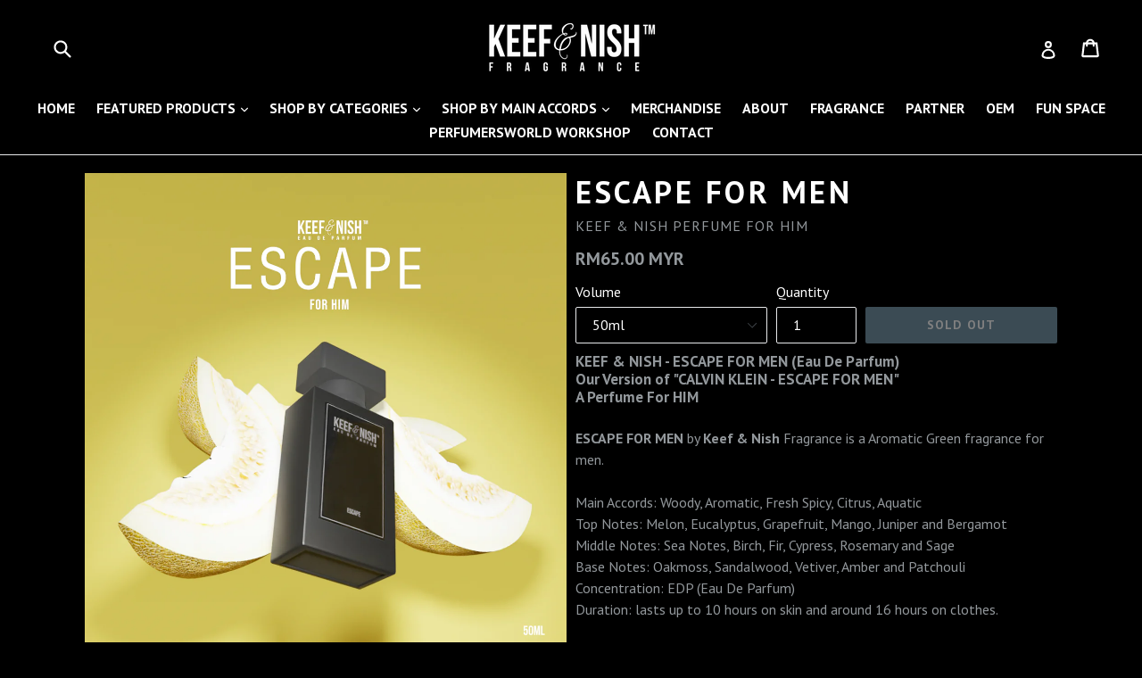

--- FILE ---
content_type: text/html; charset=utf-8
request_url: https://www.keefnish.com/products/escape-for-men
body_size: 19496
content:
<!doctype html>
<!--[if IE 9]> <html class="ie9 no-js" lang="en"> <![endif]-->
<!--[if (gt IE 9)|!(IE)]><!--> <html class="no-js" lang="en"> <!--<![endif]-->
<head>
  <meta charset="utf-8">
  <meta http-equiv="X-UA-Compatible" content="IE=edge,chrome=1">
  <meta name="viewport" content="width=device-width,initial-scale=1">
  <meta name="theme-color" content="#7796a8">
  <link rel="canonical" href="https://www.keefnish.com/products/escape-for-men">

  
    <link rel="shortcut icon" href="//www.keefnish.com/cdn/shop/files/KEEF_NISH_LOGO_circle_32x32.png?v=1631079603" type="image/png">
  

  
  <title>
    Escape For Men
    
    
    
      &ndash; Keef &amp; Nish™
    
  </title>

  
    <meta name="description" content="KEEF &amp;amp; NISH - ESCAPE FOR MEN (Eau De Parfum)Our Version of &quot;CALVIN KLEIN - ESCAPE FOR MEN&quot;A Perfume For HIM   ESCAPE FOR MEN by Keef &amp;amp; Nish Fragrance is a Aromatic Green fragrance for men.    Main Accords: Woody, Aromatic, Fresh Spicy, Citrus, AquaticTop Notes: Melon, Eucalyptus, Grapefruit, Mango, Juniper and ">
  

  <!-- /snippets/social-meta-tags.liquid -->
<meta property="og:site_name" content="Keef &amp; Nish™">
<meta property="og:url" content="https://www.keefnish.com/products/escape-for-men">
<meta property="og:title" content="Escape For Men">
<meta property="og:type" content="product">
<meta property="og:description" content="KEEF &amp;amp; NISH - ESCAPE FOR MEN (Eau De Parfum)Our Version of &quot;CALVIN KLEIN - ESCAPE FOR MEN&quot;A Perfume For HIM   ESCAPE FOR MEN by Keef &amp;amp; Nish Fragrance is a Aromatic Green fragrance for men.    Main Accords: Woody, Aromatic, Fresh Spicy, Citrus, AquaticTop Notes: Melon, Eucalyptus, Grapefruit, Mango, Juniper and "><meta property="og:price:amount" content="49.00">
  <meta property="og:price:currency" content="MYR"><meta property="og:image" content="http://www.keefnish.com/cdn/shop/files/1.escapeformen3Dcatalog50ml1_1024x1024.jpg?v=1697521165"><meta property="og:image" content="http://www.keefnish.com/cdn/shop/files/2.escapeformen3Dcatalog35ml1_1024x1024.jpg?v=1697521165"><meta property="og:image" content="http://www.keefnish.com/cdn/shop/files/3.escapeformen3Dcatalog50ml2_1024x1024.jpg?v=1697521166">
<meta property="og:image:secure_url" content="https://www.keefnish.com/cdn/shop/files/1.escapeformen3Dcatalog50ml1_1024x1024.jpg?v=1697521165"><meta property="og:image:secure_url" content="https://www.keefnish.com/cdn/shop/files/2.escapeformen3Dcatalog35ml1_1024x1024.jpg?v=1697521165"><meta property="og:image:secure_url" content="https://www.keefnish.com/cdn/shop/files/3.escapeformen3Dcatalog50ml2_1024x1024.jpg?v=1697521166">

<meta name="twitter:site" content="@">
<meta name="twitter:card" content="summary_large_image">
<meta name="twitter:title" content="Escape For Men">
<meta name="twitter:description" content="KEEF &amp;amp; NISH - ESCAPE FOR MEN (Eau De Parfum)Our Version of &quot;CALVIN KLEIN - ESCAPE FOR MEN&quot;A Perfume For HIM   ESCAPE FOR MEN by Keef &amp;amp; Nish Fragrance is a Aromatic Green fragrance for men.    Main Accords: Woody, Aromatic, Fresh Spicy, Citrus, AquaticTop Notes: Melon, Eucalyptus, Grapefruit, Mango, Juniper and ">


  <link href="//www.keefnish.com/cdn/shop/t/1/assets/theme.scss.css?v=125273305530463308771696897180" rel="stylesheet" type="text/css" media="all" />
  

  <link href="//fonts.googleapis.com/css?family=PT+Sans:400,700" rel="stylesheet" type="text/css" media="all" />


  



  <script>
    var theme = {
      strings: {
        addToCart: "Add to cart",
        soldOut: "Sold out",
        unavailable: "Unavailable",
        showMore: "Show More",
        showLess: "Show Less"
      },
      moneyFormat: "RM{{amount}} MYR"
    }

    document.documentElement.className = document.documentElement.className.replace('no-js', 'js');
  </script>

  <!--[if (lte IE 9) ]><script src="//www.keefnish.com/cdn/shop/t/1/assets/match-media.min.js?v=22265819453975888031488881061" type="text/javascript"></script><![endif]-->

  

  <!--[if (gt IE 9)|!(IE)]><!--><script src="//www.keefnish.com/cdn/shop/t/1/assets/vendor.js?v=136118274122071307521488881061" defer="defer"></script><!--<![endif]-->
  <!--[if lte IE 9]><script src="//www.keefnish.com/cdn/shop/t/1/assets/vendor.js?v=136118274122071307521488881061"></script><![endif]-->

  <!--[if (gt IE 9)|!(IE)]><!--><script src="//www.keefnish.com/cdn/shop/t/1/assets/theme.js?v=133365139204471066681642951251" defer="defer"></script><!--<![endif]-->
  <!--[if lte IE 9]><script src="//www.keefnish.com/cdn/shop/t/1/assets/theme.js?v=133365139204471066681642951251"></script><![endif]-->

  <script>window.performance && window.performance.mark && window.performance.mark('shopify.content_for_header.start');</script><meta name="google-site-verification" content="X5jbiEC13XXCJdwjNSvUn0fYEGOtZ_ALeyQsqANcO4Q">
<meta id="shopify-digital-wallet" name="shopify-digital-wallet" content="/18281023/digital_wallets/dialog">
<link rel="alternate" type="application/json+oembed" href="https://www.keefnish.com/products/escape-for-men.oembed">
<script async="async" src="/checkouts/internal/preloads.js?locale=en-MY"></script>
<script id="shopify-features" type="application/json">{"accessToken":"09809a22ed2484b2b3e12846bbe8ddbb","betas":["rich-media-storefront-analytics"],"domain":"www.keefnish.com","predictiveSearch":true,"shopId":18281023,"locale":"en"}</script>
<script>var Shopify = Shopify || {};
Shopify.shop = "keef-nish.myshopify.com";
Shopify.locale = "en";
Shopify.currency = {"active":"MYR","rate":"1.0"};
Shopify.country = "MY";
Shopify.theme = {"name":"debut","id":170239367,"schema_name":"Debut","schema_version":"1.1.3","theme_store_id":796,"role":"main"};
Shopify.theme.handle = "null";
Shopify.theme.style = {"id":null,"handle":null};
Shopify.cdnHost = "www.keefnish.com/cdn";
Shopify.routes = Shopify.routes || {};
Shopify.routes.root = "/";</script>
<script type="module">!function(o){(o.Shopify=o.Shopify||{}).modules=!0}(window);</script>
<script>!function(o){function n(){var o=[];function n(){o.push(Array.prototype.slice.apply(arguments))}return n.q=o,n}var t=o.Shopify=o.Shopify||{};t.loadFeatures=n(),t.autoloadFeatures=n()}(window);</script>
<script id="shop-js-analytics" type="application/json">{"pageType":"product"}</script>
<script defer="defer" async type="module" src="//www.keefnish.com/cdn/shopifycloud/shop-js/modules/v2/client.init-shop-cart-sync_BApSsMSl.en.esm.js"></script>
<script defer="defer" async type="module" src="//www.keefnish.com/cdn/shopifycloud/shop-js/modules/v2/chunk.common_CBoos6YZ.esm.js"></script>
<script type="module">
  await import("//www.keefnish.com/cdn/shopifycloud/shop-js/modules/v2/client.init-shop-cart-sync_BApSsMSl.en.esm.js");
await import("//www.keefnish.com/cdn/shopifycloud/shop-js/modules/v2/chunk.common_CBoos6YZ.esm.js");

  window.Shopify.SignInWithShop?.initShopCartSync?.({"fedCMEnabled":true,"windoidEnabled":true});

</script>
<script>(function() {
  var isLoaded = false;
  function asyncLoad() {
    if (isLoaded) return;
    isLoaded = true;
    var urls = ["https:\/\/cdn.shopify.com\/s\/files\/1\/0184\/4255\/1360\/files\/whatsapp.min.js?305\u0026shop=keef-nish.myshopify.com"];
    for (var i = 0; i < urls.length; i++) {
      var s = document.createElement('script');
      s.type = 'text/javascript';
      s.async = true;
      s.src = urls[i];
      var x = document.getElementsByTagName('script')[0];
      x.parentNode.insertBefore(s, x);
    }
  };
  if(window.attachEvent) {
    window.attachEvent('onload', asyncLoad);
  } else {
    window.addEventListener('load', asyncLoad, false);
  }
})();</script>
<script id="__st">var __st={"a":18281023,"offset":28800,"reqid":"99f67d49-f03d-4865-8393-fa24d9fa98f0-1768908250","pageurl":"www.keefnish.com\/products\/escape-for-men","u":"8c9904e3d94f","p":"product","rtyp":"product","rid":6562653405324};</script>
<script>window.ShopifyPaypalV4VisibilityTracking = true;</script>
<script id="captcha-bootstrap">!function(){'use strict';const t='contact',e='account',n='new_comment',o=[[t,t],['blogs',n],['comments',n],[t,'customer']],c=[[e,'customer_login'],[e,'guest_login'],[e,'recover_customer_password'],[e,'create_customer']],r=t=>t.map((([t,e])=>`form[action*='/${t}']:not([data-nocaptcha='true']) input[name='form_type'][value='${e}']`)).join(','),a=t=>()=>t?[...document.querySelectorAll(t)].map((t=>t.form)):[];function s(){const t=[...o],e=r(t);return a(e)}const i='password',u='form_key',d=['recaptcha-v3-token','g-recaptcha-response','h-captcha-response',i],f=()=>{try{return window.sessionStorage}catch{return}},m='__shopify_v',_=t=>t.elements[u];function p(t,e,n=!1){try{const o=window.sessionStorage,c=JSON.parse(o.getItem(e)),{data:r}=function(t){const{data:e,action:n}=t;return t[m]||n?{data:e,action:n}:{data:t,action:n}}(c);for(const[e,n]of Object.entries(r))t.elements[e]&&(t.elements[e].value=n);n&&o.removeItem(e)}catch(o){console.error('form repopulation failed',{error:o})}}const l='form_type',E='cptcha';function T(t){t.dataset[E]=!0}const w=window,h=w.document,L='Shopify',v='ce_forms',y='captcha';let A=!1;((t,e)=>{const n=(g='f06e6c50-85a8-45c8-87d0-21a2b65856fe',I='https://cdn.shopify.com/shopifycloud/storefront-forms-hcaptcha/ce_storefront_forms_captcha_hcaptcha.v1.5.2.iife.js',D={infoText:'Protected by hCaptcha',privacyText:'Privacy',termsText:'Terms'},(t,e,n)=>{const o=w[L][v],c=o.bindForm;if(c)return c(t,g,e,D).then(n);var r;o.q.push([[t,g,e,D],n]),r=I,A||(h.body.append(Object.assign(h.createElement('script'),{id:'captcha-provider',async:!0,src:r})),A=!0)});var g,I,D;w[L]=w[L]||{},w[L][v]=w[L][v]||{},w[L][v].q=[],w[L][y]=w[L][y]||{},w[L][y].protect=function(t,e){n(t,void 0,e),T(t)},Object.freeze(w[L][y]),function(t,e,n,w,h,L){const[v,y,A,g]=function(t,e,n){const i=e?o:[],u=t?c:[],d=[...i,...u],f=r(d),m=r(i),_=r(d.filter((([t,e])=>n.includes(e))));return[a(f),a(m),a(_),s()]}(w,h,L),I=t=>{const e=t.target;return e instanceof HTMLFormElement?e:e&&e.form},D=t=>v().includes(t);t.addEventListener('submit',(t=>{const e=I(t);if(!e)return;const n=D(e)&&!e.dataset.hcaptchaBound&&!e.dataset.recaptchaBound,o=_(e),c=g().includes(e)&&(!o||!o.value);(n||c)&&t.preventDefault(),c&&!n&&(function(t){try{if(!f())return;!function(t){const e=f();if(!e)return;const n=_(t);if(!n)return;const o=n.value;o&&e.removeItem(o)}(t);const e=Array.from(Array(32),(()=>Math.random().toString(36)[2])).join('');!function(t,e){_(t)||t.append(Object.assign(document.createElement('input'),{type:'hidden',name:u})),t.elements[u].value=e}(t,e),function(t,e){const n=f();if(!n)return;const o=[...t.querySelectorAll(`input[type='${i}']`)].map((({name:t})=>t)),c=[...d,...o],r={};for(const[a,s]of new FormData(t).entries())c.includes(a)||(r[a]=s);n.setItem(e,JSON.stringify({[m]:1,action:t.action,data:r}))}(t,e)}catch(e){console.error('failed to persist form',e)}}(e),e.submit())}));const S=(t,e)=>{t&&!t.dataset[E]&&(n(t,e.some((e=>e===t))),T(t))};for(const o of['focusin','change'])t.addEventListener(o,(t=>{const e=I(t);D(e)&&S(e,y())}));const B=e.get('form_key'),M=e.get(l),P=B&&M;t.addEventListener('DOMContentLoaded',(()=>{const t=y();if(P)for(const e of t)e.elements[l].value===M&&p(e,B);[...new Set([...A(),...v().filter((t=>'true'===t.dataset.shopifyCaptcha))])].forEach((e=>S(e,t)))}))}(h,new URLSearchParams(w.location.search),n,t,e,['guest_login'])})(!0,!0)}();</script>
<script integrity="sha256-4kQ18oKyAcykRKYeNunJcIwy7WH5gtpwJnB7kiuLZ1E=" data-source-attribution="shopify.loadfeatures" defer="defer" src="//www.keefnish.com/cdn/shopifycloud/storefront/assets/storefront/load_feature-a0a9edcb.js" crossorigin="anonymous"></script>
<script data-source-attribution="shopify.dynamic_checkout.dynamic.init">var Shopify=Shopify||{};Shopify.PaymentButton=Shopify.PaymentButton||{isStorefrontPortableWallets:!0,init:function(){window.Shopify.PaymentButton.init=function(){};var t=document.createElement("script");t.src="https://www.keefnish.com/cdn/shopifycloud/portable-wallets/latest/portable-wallets.en.js",t.type="module",document.head.appendChild(t)}};
</script>
<script data-source-attribution="shopify.dynamic_checkout.buyer_consent">
  function portableWalletsHideBuyerConsent(e){var t=document.getElementById("shopify-buyer-consent"),n=document.getElementById("shopify-subscription-policy-button");t&&n&&(t.classList.add("hidden"),t.setAttribute("aria-hidden","true"),n.removeEventListener("click",e))}function portableWalletsShowBuyerConsent(e){var t=document.getElementById("shopify-buyer-consent"),n=document.getElementById("shopify-subscription-policy-button");t&&n&&(t.classList.remove("hidden"),t.removeAttribute("aria-hidden"),n.addEventListener("click",e))}window.Shopify?.PaymentButton&&(window.Shopify.PaymentButton.hideBuyerConsent=portableWalletsHideBuyerConsent,window.Shopify.PaymentButton.showBuyerConsent=portableWalletsShowBuyerConsent);
</script>
<script data-source-attribution="shopify.dynamic_checkout.cart.bootstrap">document.addEventListener("DOMContentLoaded",(function(){function t(){return document.querySelector("shopify-accelerated-checkout-cart, shopify-accelerated-checkout")}if(t())Shopify.PaymentButton.init();else{new MutationObserver((function(e,n){t()&&(Shopify.PaymentButton.init(),n.disconnect())})).observe(document.body,{childList:!0,subtree:!0})}}));
</script>

<script>window.performance && window.performance.mark && window.performance.mark('shopify.content_for_header.end');</script>
  <!-- Add the slick-theme.css if you want default styling -->
  <link rel="stylesheet" type="text/css" href="//cdn.jsdelivr.net/npm/slick-carousel@1.8.1/slick/slick.css"/>
	<!-- Add the slick-theme.css if you want default styling -->
	<link rel="stylesheet" type="text/css" href="//cdn.jsdelivr.net/npm/slick-carousel@1.8.1/slick/slick-theme.css"/>
<!--   	<script type="text/javascript" src="//code.jquery.com/jquery-1.11.0.min.js"></script> -->
	<script src="https://code.jquery.com/jquery-3.6.0.min.js" integrity="sha256-/xUj+3OJU5yExlq6GSYGSHk7tPXikynS7ogEvDej/m4=" crossorigin="anonymous"></script>
  <script type="text/javascript" src="//code.jquery.com/jquery-migrate-1.2.1.min.js"></script>
	<script type="text/javascript" src="//cdn.jsdelivr.net/npm/slick-carousel@1.8.1/slick/slick.min.js"></script>
 
<link href="https://monorail-edge.shopifysvc.com" rel="dns-prefetch">
<script>(function(){if ("sendBeacon" in navigator && "performance" in window) {try {var session_token_from_headers = performance.getEntriesByType('navigation')[0].serverTiming.find(x => x.name == '_s').description;} catch {var session_token_from_headers = undefined;}var session_cookie_matches = document.cookie.match(/_shopify_s=([^;]*)/);var session_token_from_cookie = session_cookie_matches && session_cookie_matches.length === 2 ? session_cookie_matches[1] : "";var session_token = session_token_from_headers || session_token_from_cookie || "";function handle_abandonment_event(e) {var entries = performance.getEntries().filter(function(entry) {return /monorail-edge.shopifysvc.com/.test(entry.name);});if (!window.abandonment_tracked && entries.length === 0) {window.abandonment_tracked = true;var currentMs = Date.now();var navigation_start = performance.timing.navigationStart;var payload = {shop_id: 18281023,url: window.location.href,navigation_start,duration: currentMs - navigation_start,session_token,page_type: "product"};window.navigator.sendBeacon("https://monorail-edge.shopifysvc.com/v1/produce", JSON.stringify({schema_id: "online_store_buyer_site_abandonment/1.1",payload: payload,metadata: {event_created_at_ms: currentMs,event_sent_at_ms: currentMs}}));}}window.addEventListener('pagehide', handle_abandonment_event);}}());</script>
<script id="web-pixels-manager-setup">(function e(e,d,r,n,o){if(void 0===o&&(o={}),!Boolean(null===(a=null===(i=window.Shopify)||void 0===i?void 0:i.analytics)||void 0===a?void 0:a.replayQueue)){var i,a;window.Shopify=window.Shopify||{};var t=window.Shopify;t.analytics=t.analytics||{};var s=t.analytics;s.replayQueue=[],s.publish=function(e,d,r){return s.replayQueue.push([e,d,r]),!0};try{self.performance.mark("wpm:start")}catch(e){}var l=function(){var e={modern:/Edge?\/(1{2}[4-9]|1[2-9]\d|[2-9]\d{2}|\d{4,})\.\d+(\.\d+|)|Firefox\/(1{2}[4-9]|1[2-9]\d|[2-9]\d{2}|\d{4,})\.\d+(\.\d+|)|Chrom(ium|e)\/(9{2}|\d{3,})\.\d+(\.\d+|)|(Maci|X1{2}).+ Version\/(15\.\d+|(1[6-9]|[2-9]\d|\d{3,})\.\d+)([,.]\d+|)( \(\w+\)|)( Mobile\/\w+|) Safari\/|Chrome.+OPR\/(9{2}|\d{3,})\.\d+\.\d+|(CPU[ +]OS|iPhone[ +]OS|CPU[ +]iPhone|CPU IPhone OS|CPU iPad OS)[ +]+(15[._]\d+|(1[6-9]|[2-9]\d|\d{3,})[._]\d+)([._]\d+|)|Android:?[ /-](13[3-9]|1[4-9]\d|[2-9]\d{2}|\d{4,})(\.\d+|)(\.\d+|)|Android.+Firefox\/(13[5-9]|1[4-9]\d|[2-9]\d{2}|\d{4,})\.\d+(\.\d+|)|Android.+Chrom(ium|e)\/(13[3-9]|1[4-9]\d|[2-9]\d{2}|\d{4,})\.\d+(\.\d+|)|SamsungBrowser\/([2-9]\d|\d{3,})\.\d+/,legacy:/Edge?\/(1[6-9]|[2-9]\d|\d{3,})\.\d+(\.\d+|)|Firefox\/(5[4-9]|[6-9]\d|\d{3,})\.\d+(\.\d+|)|Chrom(ium|e)\/(5[1-9]|[6-9]\d|\d{3,})\.\d+(\.\d+|)([\d.]+$|.*Safari\/(?![\d.]+ Edge\/[\d.]+$))|(Maci|X1{2}).+ Version\/(10\.\d+|(1[1-9]|[2-9]\d|\d{3,})\.\d+)([,.]\d+|)( \(\w+\)|)( Mobile\/\w+|) Safari\/|Chrome.+OPR\/(3[89]|[4-9]\d|\d{3,})\.\d+\.\d+|(CPU[ +]OS|iPhone[ +]OS|CPU[ +]iPhone|CPU IPhone OS|CPU iPad OS)[ +]+(10[._]\d+|(1[1-9]|[2-9]\d|\d{3,})[._]\d+)([._]\d+|)|Android:?[ /-](13[3-9]|1[4-9]\d|[2-9]\d{2}|\d{4,})(\.\d+|)(\.\d+|)|Mobile Safari.+OPR\/([89]\d|\d{3,})\.\d+\.\d+|Android.+Firefox\/(13[5-9]|1[4-9]\d|[2-9]\d{2}|\d{4,})\.\d+(\.\d+|)|Android.+Chrom(ium|e)\/(13[3-9]|1[4-9]\d|[2-9]\d{2}|\d{4,})\.\d+(\.\d+|)|Android.+(UC? ?Browser|UCWEB|U3)[ /]?(15\.([5-9]|\d{2,})|(1[6-9]|[2-9]\d|\d{3,})\.\d+)\.\d+|SamsungBrowser\/(5\.\d+|([6-9]|\d{2,})\.\d+)|Android.+MQ{2}Browser\/(14(\.(9|\d{2,})|)|(1[5-9]|[2-9]\d|\d{3,})(\.\d+|))(\.\d+|)|K[Aa][Ii]OS\/(3\.\d+|([4-9]|\d{2,})\.\d+)(\.\d+|)/},d=e.modern,r=e.legacy,n=navigator.userAgent;return n.match(d)?"modern":n.match(r)?"legacy":"unknown"}(),u="modern"===l?"modern":"legacy",c=(null!=n?n:{modern:"",legacy:""})[u],f=function(e){return[e.baseUrl,"/wpm","/b",e.hashVersion,"modern"===e.buildTarget?"m":"l",".js"].join("")}({baseUrl:d,hashVersion:r,buildTarget:u}),m=function(e){var d=e.version,r=e.bundleTarget,n=e.surface,o=e.pageUrl,i=e.monorailEndpoint;return{emit:function(e){var a=e.status,t=e.errorMsg,s=(new Date).getTime(),l=JSON.stringify({metadata:{event_sent_at_ms:s},events:[{schema_id:"web_pixels_manager_load/3.1",payload:{version:d,bundle_target:r,page_url:o,status:a,surface:n,error_msg:t},metadata:{event_created_at_ms:s}}]});if(!i)return console&&console.warn&&console.warn("[Web Pixels Manager] No Monorail endpoint provided, skipping logging."),!1;try{return self.navigator.sendBeacon.bind(self.navigator)(i,l)}catch(e){}var u=new XMLHttpRequest;try{return u.open("POST",i,!0),u.setRequestHeader("Content-Type","text/plain"),u.send(l),!0}catch(e){return console&&console.warn&&console.warn("[Web Pixels Manager] Got an unhandled error while logging to Monorail."),!1}}}}({version:r,bundleTarget:l,surface:e.surface,pageUrl:self.location.href,monorailEndpoint:e.monorailEndpoint});try{o.browserTarget=l,function(e){var d=e.src,r=e.async,n=void 0===r||r,o=e.onload,i=e.onerror,a=e.sri,t=e.scriptDataAttributes,s=void 0===t?{}:t,l=document.createElement("script"),u=document.querySelector("head"),c=document.querySelector("body");if(l.async=n,l.src=d,a&&(l.integrity=a,l.crossOrigin="anonymous"),s)for(var f in s)if(Object.prototype.hasOwnProperty.call(s,f))try{l.dataset[f]=s[f]}catch(e){}if(o&&l.addEventListener("load",o),i&&l.addEventListener("error",i),u)u.appendChild(l);else{if(!c)throw new Error("Did not find a head or body element to append the script");c.appendChild(l)}}({src:f,async:!0,onload:function(){if(!function(){var e,d;return Boolean(null===(d=null===(e=window.Shopify)||void 0===e?void 0:e.analytics)||void 0===d?void 0:d.initialized)}()){var d=window.webPixelsManager.init(e)||void 0;if(d){var r=window.Shopify.analytics;r.replayQueue.forEach((function(e){var r=e[0],n=e[1],o=e[2];d.publishCustomEvent(r,n,o)})),r.replayQueue=[],r.publish=d.publishCustomEvent,r.visitor=d.visitor,r.initialized=!0}}},onerror:function(){return m.emit({status:"failed",errorMsg:"".concat(f," has failed to load")})},sri:function(e){var d=/^sha384-[A-Za-z0-9+/=]+$/;return"string"==typeof e&&d.test(e)}(c)?c:"",scriptDataAttributes:o}),m.emit({status:"loading"})}catch(e){m.emit({status:"failed",errorMsg:(null==e?void 0:e.message)||"Unknown error"})}}})({shopId: 18281023,storefrontBaseUrl: "https://www.keefnish.com",extensionsBaseUrl: "https://extensions.shopifycdn.com/cdn/shopifycloud/web-pixels-manager",monorailEndpoint: "https://monorail-edge.shopifysvc.com/unstable/produce_batch",surface: "storefront-renderer",enabledBetaFlags: ["2dca8a86"],webPixelsConfigList: [{"id":"538738828","configuration":"{\"config\":\"{\\\"pixel_id\\\":\\\"GT-NFBKHKSD\\\",\\\"target_country\\\":\\\"MY\\\",\\\"gtag_events\\\":[{\\\"type\\\":\\\"purchase\\\",\\\"action_label\\\":\\\"MC-K6BZKH57K3\\\"},{\\\"type\\\":\\\"page_view\\\",\\\"action_label\\\":\\\"MC-K6BZKH57K3\\\"},{\\\"type\\\":\\\"view_item\\\",\\\"action_label\\\":\\\"MC-K6BZKH57K3\\\"}],\\\"enable_monitoring_mode\\\":false}\"}","eventPayloadVersion":"v1","runtimeContext":"OPEN","scriptVersion":"b2a88bafab3e21179ed38636efcd8a93","type":"APP","apiClientId":1780363,"privacyPurposes":[],"dataSharingAdjustments":{"protectedCustomerApprovalScopes":["read_customer_address","read_customer_email","read_customer_name","read_customer_personal_data","read_customer_phone"]}},{"id":"202735756","configuration":"{\"pixel_id\":\"467034601232517\",\"pixel_type\":\"facebook_pixel\",\"metaapp_system_user_token\":\"-\"}","eventPayloadVersion":"v1","runtimeContext":"OPEN","scriptVersion":"ca16bc87fe92b6042fbaa3acc2fbdaa6","type":"APP","apiClientId":2329312,"privacyPurposes":["ANALYTICS","MARKETING","SALE_OF_DATA"],"dataSharingAdjustments":{"protectedCustomerApprovalScopes":["read_customer_address","read_customer_email","read_customer_name","read_customer_personal_data","read_customer_phone"]}},{"id":"78348428","eventPayloadVersion":"v1","runtimeContext":"LAX","scriptVersion":"1","type":"CUSTOM","privacyPurposes":["ANALYTICS"],"name":"Google Analytics tag (migrated)"},{"id":"shopify-app-pixel","configuration":"{}","eventPayloadVersion":"v1","runtimeContext":"STRICT","scriptVersion":"0450","apiClientId":"shopify-pixel","type":"APP","privacyPurposes":["ANALYTICS","MARKETING"]},{"id":"shopify-custom-pixel","eventPayloadVersion":"v1","runtimeContext":"LAX","scriptVersion":"0450","apiClientId":"shopify-pixel","type":"CUSTOM","privacyPurposes":["ANALYTICS","MARKETING"]}],isMerchantRequest: false,initData: {"shop":{"name":"Keef \u0026 Nish™","paymentSettings":{"currencyCode":"MYR"},"myshopifyDomain":"keef-nish.myshopify.com","countryCode":"MY","storefrontUrl":"https:\/\/www.keefnish.com"},"customer":null,"cart":null,"checkout":null,"productVariants":[{"price":{"amount":65.0,"currencyCode":"MYR"},"product":{"title":"Escape For Men","vendor":"Keef \u0026 Nish Perfume For Him","id":"6562653405324","untranslatedTitle":"Escape For Men","url":"\/products\/escape-for-men","type":"Perfume For Him"},"id":"39811205726348","image":{"src":"\/\/www.keefnish.com\/cdn\/shop\/files\/1.escapeformen3Dcatalog50ml1.jpg?v=1697521165"},"sku":"","title":"50ml","untranslatedTitle":"50ml"},{"price":{"amount":49.0,"currencyCode":"MYR"},"product":{"title":"Escape For Men","vendor":"Keef \u0026 Nish Perfume For Him","id":"6562653405324","untranslatedTitle":"Escape For Men","url":"\/products\/escape-for-men","type":"Perfume For Him"},"id":"39811205759116","image":{"src":"\/\/www.keefnish.com\/cdn\/shop\/files\/2.escapeformen3Dcatalog35ml1.jpg?v=1697521165"},"sku":"","title":"35ml","untranslatedTitle":"35ml"}],"purchasingCompany":null},},"https://www.keefnish.com/cdn","fcfee988w5aeb613cpc8e4bc33m6693e112",{"modern":"","legacy":""},{"shopId":"18281023","storefrontBaseUrl":"https:\/\/www.keefnish.com","extensionBaseUrl":"https:\/\/extensions.shopifycdn.com\/cdn\/shopifycloud\/web-pixels-manager","surface":"storefront-renderer","enabledBetaFlags":"[\"2dca8a86\"]","isMerchantRequest":"false","hashVersion":"fcfee988w5aeb613cpc8e4bc33m6693e112","publish":"custom","events":"[[\"page_viewed\",{}],[\"product_viewed\",{\"productVariant\":{\"price\":{\"amount\":65.0,\"currencyCode\":\"MYR\"},\"product\":{\"title\":\"Escape For Men\",\"vendor\":\"Keef \u0026 Nish Perfume For Him\",\"id\":\"6562653405324\",\"untranslatedTitle\":\"Escape For Men\",\"url\":\"\/products\/escape-for-men\",\"type\":\"Perfume For Him\"},\"id\":\"39811205726348\",\"image\":{\"src\":\"\/\/www.keefnish.com\/cdn\/shop\/files\/1.escapeformen3Dcatalog50ml1.jpg?v=1697521165\"},\"sku\":\"\",\"title\":\"50ml\",\"untranslatedTitle\":\"50ml\"}}]]"});</script><script>
  window.ShopifyAnalytics = window.ShopifyAnalytics || {};
  window.ShopifyAnalytics.meta = window.ShopifyAnalytics.meta || {};
  window.ShopifyAnalytics.meta.currency = 'MYR';
  var meta = {"product":{"id":6562653405324,"gid":"gid:\/\/shopify\/Product\/6562653405324","vendor":"Keef \u0026 Nish Perfume For Him","type":"Perfume For Him","handle":"escape-for-men","variants":[{"id":39811205726348,"price":6500,"name":"Escape For Men - 50ml","public_title":"50ml","sku":""},{"id":39811205759116,"price":4900,"name":"Escape For Men - 35ml","public_title":"35ml","sku":""}],"remote":false},"page":{"pageType":"product","resourceType":"product","resourceId":6562653405324,"requestId":"99f67d49-f03d-4865-8393-fa24d9fa98f0-1768908250"}};
  for (var attr in meta) {
    window.ShopifyAnalytics.meta[attr] = meta[attr];
  }
</script>
<script class="analytics">
  (function () {
    var customDocumentWrite = function(content) {
      var jquery = null;

      if (window.jQuery) {
        jquery = window.jQuery;
      } else if (window.Checkout && window.Checkout.$) {
        jquery = window.Checkout.$;
      }

      if (jquery) {
        jquery('body').append(content);
      }
    };

    var hasLoggedConversion = function(token) {
      if (token) {
        return document.cookie.indexOf('loggedConversion=' + token) !== -1;
      }
      return false;
    }

    var setCookieIfConversion = function(token) {
      if (token) {
        var twoMonthsFromNow = new Date(Date.now());
        twoMonthsFromNow.setMonth(twoMonthsFromNow.getMonth() + 2);

        document.cookie = 'loggedConversion=' + token + '; expires=' + twoMonthsFromNow;
      }
    }

    var trekkie = window.ShopifyAnalytics.lib = window.trekkie = window.trekkie || [];
    if (trekkie.integrations) {
      return;
    }
    trekkie.methods = [
      'identify',
      'page',
      'ready',
      'track',
      'trackForm',
      'trackLink'
    ];
    trekkie.factory = function(method) {
      return function() {
        var args = Array.prototype.slice.call(arguments);
        args.unshift(method);
        trekkie.push(args);
        return trekkie;
      };
    };
    for (var i = 0; i < trekkie.methods.length; i++) {
      var key = trekkie.methods[i];
      trekkie[key] = trekkie.factory(key);
    }
    trekkie.load = function(config) {
      trekkie.config = config || {};
      trekkie.config.initialDocumentCookie = document.cookie;
      var first = document.getElementsByTagName('script')[0];
      var script = document.createElement('script');
      script.type = 'text/javascript';
      script.onerror = function(e) {
        var scriptFallback = document.createElement('script');
        scriptFallback.type = 'text/javascript';
        scriptFallback.onerror = function(error) {
                var Monorail = {
      produce: function produce(monorailDomain, schemaId, payload) {
        var currentMs = new Date().getTime();
        var event = {
          schema_id: schemaId,
          payload: payload,
          metadata: {
            event_created_at_ms: currentMs,
            event_sent_at_ms: currentMs
          }
        };
        return Monorail.sendRequest("https://" + monorailDomain + "/v1/produce", JSON.stringify(event));
      },
      sendRequest: function sendRequest(endpointUrl, payload) {
        // Try the sendBeacon API
        if (window && window.navigator && typeof window.navigator.sendBeacon === 'function' && typeof window.Blob === 'function' && !Monorail.isIos12()) {
          var blobData = new window.Blob([payload], {
            type: 'text/plain'
          });

          if (window.navigator.sendBeacon(endpointUrl, blobData)) {
            return true;
          } // sendBeacon was not successful

        } // XHR beacon

        var xhr = new XMLHttpRequest();

        try {
          xhr.open('POST', endpointUrl);
          xhr.setRequestHeader('Content-Type', 'text/plain');
          xhr.send(payload);
        } catch (e) {
          console.log(e);
        }

        return false;
      },
      isIos12: function isIos12() {
        return window.navigator.userAgent.lastIndexOf('iPhone; CPU iPhone OS 12_') !== -1 || window.navigator.userAgent.lastIndexOf('iPad; CPU OS 12_') !== -1;
      }
    };
    Monorail.produce('monorail-edge.shopifysvc.com',
      'trekkie_storefront_load_errors/1.1',
      {shop_id: 18281023,
      theme_id: 170239367,
      app_name: "storefront",
      context_url: window.location.href,
      source_url: "//www.keefnish.com/cdn/s/trekkie.storefront.cd680fe47e6c39ca5d5df5f0a32d569bc48c0f27.min.js"});

        };
        scriptFallback.async = true;
        scriptFallback.src = '//www.keefnish.com/cdn/s/trekkie.storefront.cd680fe47e6c39ca5d5df5f0a32d569bc48c0f27.min.js';
        first.parentNode.insertBefore(scriptFallback, first);
      };
      script.async = true;
      script.src = '//www.keefnish.com/cdn/s/trekkie.storefront.cd680fe47e6c39ca5d5df5f0a32d569bc48c0f27.min.js';
      first.parentNode.insertBefore(script, first);
    };
    trekkie.load(
      {"Trekkie":{"appName":"storefront","development":false,"defaultAttributes":{"shopId":18281023,"isMerchantRequest":null,"themeId":170239367,"themeCityHash":"17405486664962928440","contentLanguage":"en","currency":"MYR","eventMetadataId":"320305a9-eb37-44b2-ab4b-872238c0b441"},"isServerSideCookieWritingEnabled":true,"monorailRegion":"shop_domain","enabledBetaFlags":["65f19447"]},"Session Attribution":{},"S2S":{"facebookCapiEnabled":true,"source":"trekkie-storefront-renderer","apiClientId":580111}}
    );

    var loaded = false;
    trekkie.ready(function() {
      if (loaded) return;
      loaded = true;

      window.ShopifyAnalytics.lib = window.trekkie;

      var originalDocumentWrite = document.write;
      document.write = customDocumentWrite;
      try { window.ShopifyAnalytics.merchantGoogleAnalytics.call(this); } catch(error) {};
      document.write = originalDocumentWrite;

      window.ShopifyAnalytics.lib.page(null,{"pageType":"product","resourceType":"product","resourceId":6562653405324,"requestId":"99f67d49-f03d-4865-8393-fa24d9fa98f0-1768908250","shopifyEmitted":true});

      var match = window.location.pathname.match(/checkouts\/(.+)\/(thank_you|post_purchase)/)
      var token = match? match[1]: undefined;
      if (!hasLoggedConversion(token)) {
        setCookieIfConversion(token);
        window.ShopifyAnalytics.lib.track("Viewed Product",{"currency":"MYR","variantId":39811205726348,"productId":6562653405324,"productGid":"gid:\/\/shopify\/Product\/6562653405324","name":"Escape For Men - 50ml","price":"65.00","sku":"","brand":"Keef \u0026 Nish Perfume For Him","variant":"50ml","category":"Perfume For Him","nonInteraction":true,"remote":false},undefined,undefined,{"shopifyEmitted":true});
      window.ShopifyAnalytics.lib.track("monorail:\/\/trekkie_storefront_viewed_product\/1.1",{"currency":"MYR","variantId":39811205726348,"productId":6562653405324,"productGid":"gid:\/\/shopify\/Product\/6562653405324","name":"Escape For Men - 50ml","price":"65.00","sku":"","brand":"Keef \u0026 Nish Perfume For Him","variant":"50ml","category":"Perfume For Him","nonInteraction":true,"remote":false,"referer":"https:\/\/www.keefnish.com\/products\/escape-for-men"});
      }
    });


        var eventsListenerScript = document.createElement('script');
        eventsListenerScript.async = true;
        eventsListenerScript.src = "//www.keefnish.com/cdn/shopifycloud/storefront/assets/shop_events_listener-3da45d37.js";
        document.getElementsByTagName('head')[0].appendChild(eventsListenerScript);

})();</script>
  <script>
  if (!window.ga || (window.ga && typeof window.ga !== 'function')) {
    window.ga = function ga() {
      (window.ga.q = window.ga.q || []).push(arguments);
      if (window.Shopify && window.Shopify.analytics && typeof window.Shopify.analytics.publish === 'function') {
        window.Shopify.analytics.publish("ga_stub_called", {}, {sendTo: "google_osp_migration"});
      }
      console.error("Shopify's Google Analytics stub called with:", Array.from(arguments), "\nSee https://help.shopify.com/manual/promoting-marketing/pixels/pixel-migration#google for more information.");
    };
    if (window.Shopify && window.Shopify.analytics && typeof window.Shopify.analytics.publish === 'function') {
      window.Shopify.analytics.publish("ga_stub_initialized", {}, {sendTo: "google_osp_migration"});
    }
  }
</script>
<script
  defer
  src="https://www.keefnish.com/cdn/shopifycloud/perf-kit/shopify-perf-kit-3.0.4.min.js"
  data-application="storefront-renderer"
  data-shop-id="18281023"
  data-render-region="gcp-us-central1"
  data-page-type="product"
  data-theme-instance-id="170239367"
  data-theme-name="Debut"
  data-theme-version="1.1.3"
  data-monorail-region="shop_domain"
  data-resource-timing-sampling-rate="10"
  data-shs="true"
  data-shs-beacon="true"
  data-shs-export-with-fetch="true"
  data-shs-logs-sample-rate="1"
  data-shs-beacon-endpoint="https://www.keefnish.com/api/collect"
></script>
</head>

<body class="template-product">

  <a class="in-page-link visually-hidden skip-link" href="#MainContent">Skip to content</a>

  <div id="SearchDrawer" class="search-bar drawer drawer--top">
    <div class="search-bar__table">
      <div class="search-bar__table-cell search-bar__form-wrapper">
        <form class="search search-bar__form" action="/search" method="get" role="search">
          <button class="search-bar__submit search__submit btn--link" type="submit">
            <svg aria-hidden="true" focusable="false" role="presentation" class="icon icon-search" viewBox="0 0 37 40"><path d="M35.6 36l-9.8-9.8c4.1-5.4 3.6-13.2-1.3-18.1-5.4-5.4-14.2-5.4-19.7 0-5.4 5.4-5.4 14.2 0 19.7 2.6 2.6 6.1 4.1 9.8 4.1 3 0 5.9-1 8.3-2.8l9.8 9.8c.4.4.9.6 1.4.6s1-.2 1.4-.6c.9-.9.9-2.1.1-2.9zm-20.9-8.2c-2.6 0-5.1-1-7-2.9-3.9-3.9-3.9-10.1 0-14C9.6 9 12.2 8 14.7 8s5.1 1 7 2.9c3.9 3.9 3.9 10.1 0 14-1.9 1.9-4.4 2.9-7 2.9z"/></svg>
            <span class="icon__fallback-text">Submit</span>
          </button>
          <input class="search__input search-bar__input" type="search" name="q" value="" placeholder="Search" aria-label="Search">
        </form>
      </div>
      <div class="search-bar__table-cell text-right">
        <button type="button" class="btn--link search-bar__close js-drawer-close">
          <svg aria-hidden="true" focusable="false" role="presentation" class="icon icon-close" viewBox="0 0 37 40"><path d="M21.3 23l11-11c.8-.8.8-2 0-2.8-.8-.8-2-.8-2.8 0l-11 11-11-11c-.8-.8-2-.8-2.8 0-.8.8-.8 2 0 2.8l11 11-11 11c-.8.8-.8 2 0 2.8.4.4.9.6 1.4.6s1-.2 1.4-.6l11-11 11 11c.4.4.9.6 1.4.6s1-.2 1.4-.6c.8-.8.8-2 0-2.8l-11-11z"/></svg>
          <span class="icon__fallback-text">Close search</span>
        </button>
      </div>
    </div>
  </div>

  <div id="shopify-section-header" class="shopify-section">

<div data-section-id="header" data-section-type="header-section">
  <nav class="mobile-nav-wrapper medium-up--hide" role="navigation">
    <ul id="MobileNav" class="mobile-nav">
      
<li class="mobile-nav__item border-bottom">
          
            <a href="/" class="mobile-nav__link">
              Home
            </a>
          
        </li>
      
<li class="mobile-nav__item border-bottom">
          
            <button type="button" class="btn--link js-toggle-submenu mobile-nav__link" data-target="featured-products" data-level="1">
              Featured Products
              <div class="mobile-nav__icon">
                <svg aria-hidden="true" focusable="false" role="presentation" class="icon icon-chevron-right" viewBox="0 0 284.49 498.98"><defs><style>.cls-1{fill:#231f20}</style></defs><path class="cls-1" d="M223.18 628.49a35 35 0 0 1-24.75-59.75L388.17 379 198.43 189.26a35 35 0 0 1 49.5-49.5l214.49 214.49a35 35 0 0 1 0 49.5L247.93 618.24a34.89 34.89 0 0 1-24.75 10.25z" transform="translate(-188.18 -129.51)"/></svg>
                <span class="icon__fallback-text">expand</span>
              </div>
            </button>
            <ul class="mobile-nav__dropdown" data-parent="featured-products" data-level="2">
              <li class="mobile-nav__item border-bottom">
                <div class="mobile-nav__table">
                  <div class="mobile-nav__table-cell mobile-nav__return">
                    <button class="btn--link js-toggle-submenu mobile-nav__return-btn" type="button">
                      <svg aria-hidden="true" focusable="false" role="presentation" class="icon icon-chevron-left" viewBox="0 0 284.49 498.98"><defs><style>.cls-1{fill:#231f20}</style></defs><path class="cls-1" d="M437.67 129.51a35 35 0 0 1 24.75 59.75L272.67 379l189.75 189.74a35 35 0 1 1-49.5 49.5L198.43 403.75a35 35 0 0 1 0-49.5l214.49-214.49a34.89 34.89 0 0 1 24.75-10.25z" transform="translate(-188.18 -129.51)"/></svg>
                      <span class="icon__fallback-text">collapse</span>
                    </button>
                  </div>
                  <a href="/collections" class="mobile-nav__sublist-link mobile-nav__sublist-header">
                    Featured Products
                  </a>
                </div>
              </li>

              
                <li class="mobile-nav__item border-bottom">
                  <a href="/collections/rose-series" class="mobile-nav__sublist-link">
                    Rose Series
                  </a>
                </li>
              
                <li class="mobile-nav__item border-bottom">
                  <a href="/collections/tea-series" class="mobile-nav__sublist-link">
                    Tea Series
                  </a>
                </li>
              
                <li class="mobile-nav__item border-bottom">
                  <a href="/collections/gourmand-series" class="mobile-nav__sublist-link">
                    Gourmand Series
                  </a>
                </li>
              
                <li class="mobile-nav__item border-bottom">
                  <a href="/products/reed-diffuser" class="mobile-nav__sublist-link">
                    Reed Diffuser
                  </a>
                </li>
              
                <li class="mobile-nav__item border-bottom">
                  <a href="/products/paw-fume-pet-perfume" class="mobile-nav__sublist-link">
                    Paw Fume Pet Perfume
                  </a>
                </li>
              
                <li class="mobile-nav__item border-bottom">
                  <a href="/products/attar" class="mobile-nav__sublist-link">
                    Attar
                  </a>
                </li>
              
                <li class="mobile-nav__item border-bottom">
                  <a href="/collections/new-launch-products" class="mobile-nav__sublist-link">
                    New Launch Products
                  </a>
                </li>
              
                <li class="mobile-nav__item border-bottom">
                  <a href="/collections/arabian-oud" class="mobile-nav__sublist-link">
                    Arabian &amp; Oud
                  </a>
                </li>
              
                <li class="mobile-nav__item border-bottom">
                  <a href="/collections/top-seller-perfume-for-her" class="mobile-nav__sublist-link">
                    Top Seller Perfume For Her
                  </a>
                </li>
              
                <li class="mobile-nav__item border-bottom">
                  <a href="/collections/top-seller-perfume-for-him" class="mobile-nav__sublist-link">
                    Top Seller Perfume For Him
                  </a>
                </li>
              
                <li class="mobile-nav__item border-bottom">
                  <a href="/collections/top-seller-perfume-for-unisex" class="mobile-nav__sublist-link">
                    Top Seller Perfume For Unisex
                  </a>
                </li>
              
                <li class="mobile-nav__item">
                  <a href="/collections/top-seller-air-freshener" class="mobile-nav__sublist-link">
                    Top Seller Air Freshener
                  </a>
                </li>
              

            </ul>
          
        </li>
      
<li class="mobile-nav__item border-bottom">
          
            <button type="button" class="btn--link js-toggle-submenu mobile-nav__link" data-target="shop-by-categories" data-level="1">
              SHOP BY CATEGORIES
              <div class="mobile-nav__icon">
                <svg aria-hidden="true" focusable="false" role="presentation" class="icon icon-chevron-right" viewBox="0 0 284.49 498.98"><defs><style>.cls-1{fill:#231f20}</style></defs><path class="cls-1" d="M223.18 628.49a35 35 0 0 1-24.75-59.75L388.17 379 198.43 189.26a35 35 0 0 1 49.5-49.5l214.49 214.49a35 35 0 0 1 0 49.5L247.93 618.24a34.89 34.89 0 0 1-24.75 10.25z" transform="translate(-188.18 -129.51)"/></svg>
                <span class="icon__fallback-text">expand</span>
              </div>
            </button>
            <ul class="mobile-nav__dropdown" data-parent="shop-by-categories" data-level="2">
              <li class="mobile-nav__item border-bottom">
                <div class="mobile-nav__table">
                  <div class="mobile-nav__table-cell mobile-nav__return">
                    <button class="btn--link js-toggle-submenu mobile-nav__return-btn" type="button">
                      <svg aria-hidden="true" focusable="false" role="presentation" class="icon icon-chevron-left" viewBox="0 0 284.49 498.98"><defs><style>.cls-1{fill:#231f20}</style></defs><path class="cls-1" d="M437.67 129.51a35 35 0 0 1 24.75 59.75L272.67 379l189.75 189.74a35 35 0 1 1-49.5 49.5L198.43 403.75a35 35 0 0 1 0-49.5l214.49-214.49a34.89 34.89 0 0 1 24.75-10.25z" transform="translate(-188.18 -129.51)"/></svg>
                      <span class="icon__fallback-text">collapse</span>
                    </button>
                  </div>
                  <a href="/collections/all" class="mobile-nav__sublist-link mobile-nav__sublist-header">
                    SHOP BY CATEGORIES
                  </a>
                </div>
              </li>

              
                <li class="mobile-nav__item border-bottom">
                  <a href="https://www.keefnish.com/collections/all/perfume-for-her" class="mobile-nav__sublist-link">
                    PERFUME FOR HER
                  </a>
                </li>
              
                <li class="mobile-nav__item border-bottom">
                  <a href="https://www.keefnish.com/collections/all/perfume-for-him" class="mobile-nav__sublist-link">
                    PERFUME FOR HIM
                  </a>
                </li>
              
                <li class="mobile-nav__item border-bottom">
                  <a href="https://www.keefnish.com/collections/all/perfume-for-unisex" class="mobile-nav__sublist-link">
                    PERFUME FOR UNISEX
                  </a>
                </li>
              
                <li class="mobile-nav__item">
                  <a href="https://www.keefnish.com/collections/all/air-freshener" class="mobile-nav__sublist-link">
                    AIR FRESHENER
                  </a>
                </li>
              

            </ul>
          
        </li>
      
<li class="mobile-nav__item border-bottom">
          
            <button type="button" class="btn--link js-toggle-submenu mobile-nav__link" data-target="shop-by-main-accords" data-level="1">
              SHOP BY MAIN ACCORDS
              <div class="mobile-nav__icon">
                <svg aria-hidden="true" focusable="false" role="presentation" class="icon icon-chevron-right" viewBox="0 0 284.49 498.98"><defs><style>.cls-1{fill:#231f20}</style></defs><path class="cls-1" d="M223.18 628.49a35 35 0 0 1-24.75-59.75L388.17 379 198.43 189.26a35 35 0 0 1 49.5-49.5l214.49 214.49a35 35 0 0 1 0 49.5L247.93 618.24a34.89 34.89 0 0 1-24.75 10.25z" transform="translate(-188.18 -129.51)"/></svg>
                <span class="icon__fallback-text">expand</span>
              </div>
            </button>
            <ul class="mobile-nav__dropdown" data-parent="shop-by-main-accords" data-level="2">
              <li class="mobile-nav__item border-bottom">
                <div class="mobile-nav__table">
                  <div class="mobile-nav__table-cell mobile-nav__return">
                    <button class="btn--link js-toggle-submenu mobile-nav__return-btn" type="button">
                      <svg aria-hidden="true" focusable="false" role="presentation" class="icon icon-chevron-left" viewBox="0 0 284.49 498.98"><defs><style>.cls-1{fill:#231f20}</style></defs><path class="cls-1" d="M437.67 129.51a35 35 0 0 1 24.75 59.75L272.67 379l189.75 189.74a35 35 0 1 1-49.5 49.5L198.43 403.75a35 35 0 0 1 0-49.5l214.49-214.49a34.89 34.89 0 0 1 24.75-10.25z" transform="translate(-188.18 -129.51)"/></svg>
                      <span class="icon__fallback-text">collapse</span>
                    </button>
                  </div>
                  <a href="https://www.keefnish.com/collections/all" class="mobile-nav__sublist-link mobile-nav__sublist-header">
                    SHOP BY MAIN ACCORDS
                  </a>
                </div>
              </li>

              
                <li class="mobile-nav__item border-bottom">
                  <a href="https://www.keefnish.com/collections/all/floral" class="mobile-nav__sublist-link">
                    Floral
                  </a>
                </li>
              
                <li class="mobile-nav__item border-bottom">
                  <a href="https://www.keefnish.com/collections/all/fruity" class="mobile-nav__sublist-link">
                    Fruity
                  </a>
                </li>
              
                <li class="mobile-nav__item border-bottom">
                  <a href="https://www.keefnish.com/collections/all/citrus" class="mobile-nav__sublist-link">
                    Citrus
                  </a>
                </li>
              
                <li class="mobile-nav__item border-bottom">
                  <a href="https://www.keefnish.com/collections/all/fresh" class="mobile-nav__sublist-link">
                    Fresh
                  </a>
                </li>
              
                <li class="mobile-nav__item border-bottom">
                  <a href="https://www.keefnish.com/collections/all/sweet" class="mobile-nav__sublist-link">
                    Sweet
                  </a>
                </li>
              
                <li class="mobile-nav__item border-bottom">
                  <a href="https://www.keefnish.com/collections/all/woody" class="mobile-nav__sublist-link">
                    Woody
                  </a>
                </li>
              
                <li class="mobile-nav__item border-bottom">
                  <a href="https://www.keefnish.com/collections/all/vanilla" class="mobile-nav__sublist-link">
                    Vanilla
                  </a>
                </li>
              
                <li class="mobile-nav__item border-bottom">
                  <a href="https://www.keefnish.com/collections/all/powdery" class="mobile-nav__sublist-link">
                    Powdery
                  </a>
                </li>
              
                <li class="mobile-nav__item border-bottom">
                  <a href="https://www.keefnish.com/collections/all/tropical" class="mobile-nav__sublist-link">
                    Tropical
                  </a>
                </li>
              
                <li class="mobile-nav__item border-bottom">
                  <a href="https://www.keefnish.com/collections/all/green" class="mobile-nav__sublist-link">
                    Green
                  </a>
                </li>
              
                <li class="mobile-nav__item border-bottom">
                  <a href="https://www.keefnish.com/collections/all/musky" class="mobile-nav__sublist-link">
                    Musky
                  </a>
                </li>
              
                <li class="mobile-nav__item border-bottom">
                  <a href="https://www.keefnish.com/collections/all/aromatic" class="mobile-nav__sublist-link">
                    Aromatic
                  </a>
                </li>
              
                <li class="mobile-nav__item border-bottom">
                  <a href="https://www.keefnish.com/collections/all/fresh-spicy" class="mobile-nav__sublist-link">
                    Fresh Spicy
                  </a>
                </li>
              
                <li class="mobile-nav__item border-bottom">
                  <a href="https://www.keefnish.com/collections/all/soft-spicy" class="mobile-nav__sublist-link">
                    Soft Spicy
                  </a>
                </li>
              
                <li class="mobile-nav__item border-bottom">
                  <a href="https://www.keefnish.com/collections/all/warm-spicy" class="mobile-nav__sublist-link">
                    Warm Spicy
                  </a>
                </li>
              
                <li class="mobile-nav__item border-bottom">
                  <a href="https://www.keefnish.com/collections/all/white-floral" class="mobile-nav__sublist-link">
                    White Floral
                  </a>
                </li>
              
                <li class="mobile-nav__item border-bottom">
                  <a href="https://www.keefnish.com/collections/all/yellow-floral" class="mobile-nav__sublist-link">
                    Yellow Floral
                  </a>
                </li>
              
                <li class="mobile-nav__item border-bottom">
                  <a href="https://www.keefnish.com/collections/all/rose" class="mobile-nav__sublist-link">
                    Rose
                  </a>
                </li>
              
                <li class="mobile-nav__item border-bottom">
                  <a href="https://www.keefnish.com/collections/all/patchouli" class="mobile-nav__sublist-link">
                    Patchouli
                  </a>
                </li>
              
                <li class="mobile-nav__item border-bottom">
                  <a href="https://www.keefnish.com/collections/all/tobac" class="mobile-nav__sublist-link">
                    Tobac
                  </a>
                </li>
              
                <li class="mobile-nav__item border-bottom">
                  <a href="https://www.keefnish.com/collections/all/leather" class="mobile-nav__sublist-link">
                    Leather
                  </a>
                </li>
              
                <li class="mobile-nav__item border-bottom">
                  <a href="https://www.keefnish.com/collections/all/oud" class="mobile-nav__sublist-link">
                    Oud
                  </a>
                </li>
              
                <li class="mobile-nav__item border-bottom">
                  <a href="https://www.keefnish.com/collections/all/earthy" class="mobile-nav__sublist-link">
                    Earthy
                  </a>
                </li>
              
                <li class="mobile-nav__item border-bottom">
                  <a href="https://www.keefnish.com/collections/all/balsamic" class="mobile-nav__sublist-link">
                    Balsamic
                  </a>
                </li>
              
                <li class="mobile-nav__item border-bottom">
                  <a href="https://www.keefnish.com/collections/all/smoky" class="mobile-nav__sublist-link">
                    Smoky
                  </a>
                </li>
              
                <li class="mobile-nav__item border-bottom">
                  <a href="https://www.keefnish.com/collections/all/animalic" class="mobile-nav__sublist-link">
                    Animalic
                  </a>
                </li>
              
                <li class="mobile-nav__item border-bottom">
                  <a href="https://www.keefnish.com/collections/all/aquatic" class="mobile-nav__sublist-link">
                    Aquatic
                  </a>
                </li>
              
                <li class="mobile-nav__item border-bottom">
                  <a href="https://www.keefnish.com/collections/all/ozonic" class="mobile-nav__sublist-link">
                    Ozonic
                  </a>
                </li>
              
                <li class="mobile-nav__item border-bottom">
                  <a href="https://www.keefnish.com/collections/all/marine" class="mobile-nav__sublist-link">
                    Marine
                  </a>
                </li>
              
                <li class="mobile-nav__item border-bottom">
                  <a href="https://www.keefnish.com/collections/all/amber" class="mobile-nav__sublist-link">
                    Amber
                  </a>
                </li>
              
                <li class="mobile-nav__item border-bottom">
                  <a href="https://www.keefnish.com/collections/all/cacao" class="mobile-nav__sublist-link">
                    Cacao
                  </a>
                </li>
              
                <li class="mobile-nav__item border-bottom">
                  <a href="https://www.keefnish.com/collections/all/caramel" class="mobile-nav__sublist-link">
                    Caramel
                  </a>
                </li>
              
                <li class="mobile-nav__item border-bottom">
                  <a href="https://www.keefnish.com/collections/all/milky" class="mobile-nav__sublist-link">
                    Milky
                  </a>
                </li>
              
                <li class="mobile-nav__item border-bottom">
                  <a href="https://www.keefnish.com/collections/all/cinnamon" class="mobile-nav__sublist-link">
                    Cinnamon
                  </a>
                </li>
              
                <li class="mobile-nav__item border-bottom">
                  <a href="https://www.keefnish.com/collections/all/coffee" class="mobile-nav__sublist-link">
                    Coffee
                  </a>
                </li>
              
                <li class="mobile-nav__item border-bottom">
                  <a href="https://www.keefnish.com/collections/all/herbal" class="mobile-nav__sublist-link">
                    Herbal
                  </a>
                </li>
              
                <li class="mobile-nav__item border-bottom">
                  <a href="https://www.keefnish.com/collections/all/honey" class="mobile-nav__sublist-link">
                    Honey
                  </a>
                </li>
              
                <li class="mobile-nav__item border-bottom">
                  <a href="https://www.keefnish.com/collections/all/nutty" class="mobile-nav__sublist-link">
                    Nutty
                  </a>
                </li>
              
                <li class="mobile-nav__item border-bottom">
                  <a href="https://www.keefnish.com/collections/all/almond" class="mobile-nav__sublist-link">
                    Almond
                  </a>
                </li>
              
                <li class="mobile-nav__item border-bottom">
                  <a href="https://www.keefnish.com/collections/all/lactonic" class="mobile-nav__sublist-link">
                    Lactonic
                  </a>
                </li>
              
                <li class="mobile-nav__item border-bottom">
                  <a href="https://www.keefnish.com/collections/all/lavender" class="mobile-nav__sublist-link">
                    Lavender
                  </a>
                </li>
              
                <li class="mobile-nav__item border-bottom">
                  <a href="https://www.keefnish.com/collections/all/violet" class="mobile-nav__sublist-link">
                    Violet
                  </a>
                </li>
              
                <li class="mobile-nav__item border-bottom">
                  <a href="https://www.keefnish.com/collections/all/coconut" class="mobile-nav__sublist-link">
                    Coconut
                  </a>
                </li>
              
                <li class="mobile-nav__item border-bottom">
                  <a href="https://www.keefnish.com/collections/all/mineral" class="mobile-nav__sublist-link">
                    Mineral
                  </a>
                </li>
              
                <li class="mobile-nav__item border-bottom">
                  <a href="https://www.keefnish.com/collections/all/metallic" class="mobile-nav__sublist-link">
                    Metallic
                  </a>
                </li>
              
                <li class="mobile-nav__item border-bottom">
                  <a href="https://www.keefnish.com/collections/all/oriental" class="mobile-nav__sublist-link">
                    Oriental
                  </a>
                </li>
              
                <li class="mobile-nav__item border-bottom">
                  <a href="https://www.keefnish.com/collections/all/champagne" class="mobile-nav__sublist-link">
                    Champagne
                  </a>
                </li>
              
                <li class="mobile-nav__item border-bottom">
                  <a href="https://www.keefnish.com/collections/all/iris" class="mobile-nav__sublist-link">
                    Iris
                  </a>
                </li>
              
                <li class="mobile-nav__item">
                  <a href="https://www.keefnish.com/collections/all/mossy" class="mobile-nav__sublist-link">
                    Mossy
                  </a>
                </li>
              

            </ul>
          
        </li>
      
<li class="mobile-nav__item border-bottom">
          
            <a href="https://www.keefnish.com/collections/all/keef-nish-merchandise" class="mobile-nav__link">
              Merchandise
            </a>
          
        </li>
      
<li class="mobile-nav__item border-bottom">
          
            <a href="/pages/about-us" class="mobile-nav__link">
              About
            </a>
          
        </li>
      
<li class="mobile-nav__item border-bottom">
          
            <a href="/pages/essence" class="mobile-nav__link">
              Fragrance 
            </a>
          
        </li>
      
<li class="mobile-nav__item border-bottom">
          
            <a href="/pages/partner" class="mobile-nav__link">
              Partner
            </a>
          
        </li>
      
<li class="mobile-nav__item border-bottom">
          
            <a href="/pages/oem-brand" class="mobile-nav__link">
              OEM
            </a>
          
        </li>
      
<li class="mobile-nav__item border-bottom">
          
            <a href="/blogs/fun-space" class="mobile-nav__link">
              Fun Space
            </a>
          
        </li>
      
<li class="mobile-nav__item border-bottom">
          
            <a href="/pages/perfumersworlds-workshop" class="mobile-nav__link">
              PerfumersWorld Workshop
            </a>
          
        </li>
      
<li class="mobile-nav__item">
          
            <a href="/pages/contact-us" class="mobile-nav__link">
              Contact
            </a>
          
        </li>
      
    </ul>
  </nav>

  

  <header class="site-header logo--center" role="banner">
    <div class="grid grid--no-gutters grid--table">
      
        <div class="grid__item small--hide medium-up--one-quarter">
          <div class="site-header__search">
            <form action="/search" method="get" class="search-header search" role="search">
  <input class="search-header__input search__input"
    type="search"
    name="q"
    placeholder="Search"
    aria-label="Search">
  <button class="search-header__submit search__submit btn--link" type="submit">
    <svg aria-hidden="true" focusable="false" role="presentation" class="icon icon-search" viewBox="0 0 37 40"><path d="M35.6 36l-9.8-9.8c4.1-5.4 3.6-13.2-1.3-18.1-5.4-5.4-14.2-5.4-19.7 0-5.4 5.4-5.4 14.2 0 19.7 2.6 2.6 6.1 4.1 9.8 4.1 3 0 5.9-1 8.3-2.8l9.8 9.8c.4.4.9.6 1.4.6s1-.2 1.4-.6c.9-.9.9-2.1.1-2.9zm-20.9-8.2c-2.6 0-5.1-1-7-2.9-3.9-3.9-3.9-10.1 0-14C9.6 9 12.2 8 14.7 8s5.1 1 7 2.9c3.9 3.9 3.9 10.1 0 14-1.9 1.9-4.4 2.9-7 2.9z"/></svg>
    <span class="icon__fallback-text">Submit</span>
  </button>
</form>

          </div>
        </div>
      

      

      <div class="grid__item small--one-half medium--one-third large-up--one-quarter logo-align--center">
        
        
          <div class="h2 site-header__logo" itemscope itemtype="http://schema.org/Organization">
        
          
            <a href="/" itemprop="url" class="site-header__logo-image site-header__logo-image--centered">
              
              <img src="//www.keefnish.com/cdn/shop/files/KEEF_NISH_TM_LOGO_white_website_200x.png?v=1635406379"
                   srcset="//www.keefnish.com/cdn/shop/files/KEEF_NISH_TM_LOGO_white_website_200x.png?v=1635406379 1x, //www.keefnish.com/cdn/shop/files/KEEF_NISH_TM_LOGO_white_website_200x@2x.png?v=1635406379 2x"
                   alt="Keef &amp; Nish™"
                   itemprop="logo">
            </a>
          
        
          </div>
        
      </div>

      

      <div class="grid__item small--one-half medium-up--one-quarter text-right site-header__icons site-header__icons--plus">
        <div class="site-header__icons-wrapper">
          

          <button type="button" class="btn--link site-header__search-toggle js-drawer-open-top medium-up--hide">
            <svg aria-hidden="true" focusable="false" role="presentation" class="icon icon-search" viewBox="0 0 37 40"><path d="M35.6 36l-9.8-9.8c4.1-5.4 3.6-13.2-1.3-18.1-5.4-5.4-14.2-5.4-19.7 0-5.4 5.4-5.4 14.2 0 19.7 2.6 2.6 6.1 4.1 9.8 4.1 3 0 5.9-1 8.3-2.8l9.8 9.8c.4.4.9.6 1.4.6s1-.2 1.4-.6c.9-.9.9-2.1.1-2.9zm-20.9-8.2c-2.6 0-5.1-1-7-2.9-3.9-3.9-3.9-10.1 0-14C9.6 9 12.2 8 14.7 8s5.1 1 7 2.9c3.9 3.9 3.9 10.1 0 14-1.9 1.9-4.4 2.9-7 2.9z"/></svg>
            <span class="icon__fallback-text">Search</span>
          </button>

          
            
              <a href="/account/login" class="site-header__account">
                <svg aria-hidden="true" focusable="false" role="presentation" class="icon icon-login" viewBox="0 0 28.33 37.68"><path d="M14.17 14.9a7.45 7.45 0 1 0-7.5-7.45 7.46 7.46 0 0 0 7.5 7.45zm0-10.91a3.45 3.45 0 1 1-3.5 3.46A3.46 3.46 0 0 1 14.17 4zM14.17 16.47A14.18 14.18 0 0 0 0 30.68c0 1.41.66 4 5.11 5.66a27.17 27.17 0 0 0 9.06 1.34c6.54 0 14.17-1.84 14.17-7a14.18 14.18 0 0 0-14.17-14.21zm0 17.21c-6.3 0-10.17-1.77-10.17-3a10.17 10.17 0 1 1 20.33 0c.01 1.23-3.86 3-10.16 3z"/></svg>
                <span class="icon__fallback-text">Log in</span>
              </a>
            
          

          <a href="/cart" class="site-header__cart">
            <svg aria-hidden="true" focusable="false" role="presentation" class="icon icon-cart" viewBox="0 0 37 40"><path d="M36.5 34.8L33.3 8h-5.9C26.7 3.9 23 .8 18.5.8S10.3 3.9 9.6 8H3.7L.5 34.8c-.2 1.5.4 2.4.9 3 .5.5 1.4 1.2 3.1 1.2h28c1.3 0 2.4-.4 3.1-1.3.7-.7 1-1.8.9-2.9zm-18-30c2.2 0 4.1 1.4 4.7 3.2h-9.5c.7-1.9 2.6-3.2 4.8-3.2zM4.5 35l2.8-23h2.2v3c0 1.1.9 2 2 2s2-.9 2-2v-3h10v3c0 1.1.9 2 2 2s2-.9 2-2v-3h2.2l2.8 23h-28z"/></svg>
            <span class="visually-hidden">Cart</span>
            <span class="icon__fallback-text">Cart</span>
            
          </a>

          
            <button type="button" class="btn--link site-header__menu js-mobile-nav-toggle mobile-nav--open">
              <svg aria-hidden="true" focusable="false" role="presentation" class="icon icon-hamburger" viewBox="0 0 37 40"><path d="M33.5 25h-30c-1.1 0-2-.9-2-2s.9-2 2-2h30c1.1 0 2 .9 2 2s-.9 2-2 2zm0-11.5h-30c-1.1 0-2-.9-2-2s.9-2 2-2h30c1.1 0 2 .9 2 2s-.9 2-2 2zm0 23h-30c-1.1 0-2-.9-2-2s.9-2 2-2h30c1.1 0 2 .9 2 2s-.9 2-2 2z"/></svg>
              <svg aria-hidden="true" focusable="false" role="presentation" class="icon icon-close" viewBox="0 0 37 40"><path d="M21.3 23l11-11c.8-.8.8-2 0-2.8-.8-.8-2-.8-2.8 0l-11 11-11-11c-.8-.8-2-.8-2.8 0-.8.8-.8 2 0 2.8l11 11-11 11c-.8.8-.8 2 0 2.8.4.4.9.6 1.4.6s1-.2 1.4-.6l11-11 11 11c.4.4.9.6 1.4.6s1-.2 1.4-.6c.8-.8.8-2 0-2.8l-11-11z"/></svg>
              <span class="icon__fallback-text">expand/collapse</span>
            </button>
          
        </div>

      </div>
    </div>
  </header>

  
  <nav class="small--hide border-bottom" id="AccessibleNav" role="navigation">
    <ul class="site-nav list--inline site-nav--centered" id="SiteNav">
  

      <li >
        <a href="/" class="site-nav__link site-nav__link--main">Home</a>
      </li>
    
  

      <li class="site-nav--has-dropdown">
        <a href="/collections" class="site-nav__link site-nav__link--main" aria-has-popup="true" aria-expanded="false" aria-controls="SiteNavLabel-featured-products">
          Featured Products
          <svg aria-hidden="true" focusable="false" role="presentation" class="icon icon--wide icon-chevron-down" viewBox="0 0 498.98 284.49"><defs><style>.cls-1{fill:#231f20}</style></defs><path class="cls-1" d="M80.93 271.76A35 35 0 0 1 140.68 247l189.74 189.75L520.16 247a35 35 0 1 1 49.5 49.5L355.17 511a35 35 0 0 1-49.5 0L91.18 296.5a34.89 34.89 0 0 1-10.25-24.74z" transform="translate(-80.93 -236.76)"/></svg>
          <span class="visually-hidden">expand</span>
        </a>

        <div class="site-nav__dropdown" id="SiteNavLabel-featured-products">
          <ul>
            
              <li >
                <a href="/collections/rose-series" class="site-nav__link site-nav__child-link">Rose Series</a>
              </li>
            
              <li >
                <a href="/collections/tea-series" class="site-nav__link site-nav__child-link">Tea Series</a>
              </li>
            
              <li >
                <a href="/collections/gourmand-series" class="site-nav__link site-nav__child-link">Gourmand Series</a>
              </li>
            
              <li >
                <a href="/products/reed-diffuser" class="site-nav__link site-nav__child-link">Reed Diffuser</a>
              </li>
            
              <li >
                <a href="/products/paw-fume-pet-perfume" class="site-nav__link site-nav__child-link">Paw Fume Pet Perfume</a>
              </li>
            
              <li >
                <a href="/products/attar" class="site-nav__link site-nav__child-link">Attar</a>
              </li>
            
              <li >
                <a href="/collections/new-launch-products" class="site-nav__link site-nav__child-link">New Launch Products</a>
              </li>
            
              <li >
                <a href="/collections/arabian-oud" class="site-nav__link site-nav__child-link">Arabian &amp; Oud</a>
              </li>
            
              <li >
                <a href="/collections/top-seller-perfume-for-her" class="site-nav__link site-nav__child-link">Top Seller Perfume For Her</a>
              </li>
            
              <li >
                <a href="/collections/top-seller-perfume-for-him" class="site-nav__link site-nav__child-link">Top Seller Perfume For Him</a>
              </li>
            
              <li >
                <a href="/collections/top-seller-perfume-for-unisex" class="site-nav__link site-nav__child-link">Top Seller Perfume For Unisex</a>
              </li>
            
              <li >
                <a href="/collections/top-seller-air-freshener" class="site-nav__link site-nav__child-link site-nav__link--last">Top Seller Air Freshener</a>
              </li>
            
          </ul>
        </div>
      </li>
    
  

      <li class="site-nav--has-dropdown">
        <a href="/collections/all" class="site-nav__link site-nav__link--main" aria-has-popup="true" aria-expanded="false" aria-controls="SiteNavLabel-shop-by-categories">
          SHOP BY CATEGORIES
          <svg aria-hidden="true" focusable="false" role="presentation" class="icon icon--wide icon-chevron-down" viewBox="0 0 498.98 284.49"><defs><style>.cls-1{fill:#231f20}</style></defs><path class="cls-1" d="M80.93 271.76A35 35 0 0 1 140.68 247l189.74 189.75L520.16 247a35 35 0 1 1 49.5 49.5L355.17 511a35 35 0 0 1-49.5 0L91.18 296.5a34.89 34.89 0 0 1-10.25-24.74z" transform="translate(-80.93 -236.76)"/></svg>
          <span class="visually-hidden">expand</span>
        </a>

        <div class="site-nav__dropdown" id="SiteNavLabel-shop-by-categories">
          <ul>
            
              <li >
                <a href="https://www.keefnish.com/collections/all/perfume-for-her" class="site-nav__link site-nav__child-link">PERFUME FOR HER</a>
              </li>
            
              <li >
                <a href="https://www.keefnish.com/collections/all/perfume-for-him" class="site-nav__link site-nav__child-link">PERFUME FOR HIM</a>
              </li>
            
              <li >
                <a href="https://www.keefnish.com/collections/all/perfume-for-unisex" class="site-nav__link site-nav__child-link">PERFUME FOR UNISEX</a>
              </li>
            
              <li >
                <a href="https://www.keefnish.com/collections/all/air-freshener" class="site-nav__link site-nav__child-link site-nav__link--last">AIR FRESHENER</a>
              </li>
            
          </ul>
        </div>
      </li>
    
  

      <li class="site-nav--has-dropdown">
        <a href="https://www.keefnish.com/collections/all" class="site-nav__link site-nav__link--main" aria-has-popup="true" aria-expanded="false" aria-controls="SiteNavLabel-shop-by-main-accords">
          SHOP BY MAIN ACCORDS
          <svg aria-hidden="true" focusable="false" role="presentation" class="icon icon--wide icon-chevron-down" viewBox="0 0 498.98 284.49"><defs><style>.cls-1{fill:#231f20}</style></defs><path class="cls-1" d="M80.93 271.76A35 35 0 0 1 140.68 247l189.74 189.75L520.16 247a35 35 0 1 1 49.5 49.5L355.17 511a35 35 0 0 1-49.5 0L91.18 296.5a34.89 34.89 0 0 1-10.25-24.74z" transform="translate(-80.93 -236.76)"/></svg>
          <span class="visually-hidden">expand</span>
        </a>

        <div class="site-nav__dropdown" id="SiteNavLabel-shop-by-main-accords">
          <ul>
            
              <li >
                <a href="https://www.keefnish.com/collections/all/floral" class="site-nav__link site-nav__child-link">Floral</a>
              </li>
            
              <li >
                <a href="https://www.keefnish.com/collections/all/fruity" class="site-nav__link site-nav__child-link">Fruity</a>
              </li>
            
              <li >
                <a href="https://www.keefnish.com/collections/all/citrus" class="site-nav__link site-nav__child-link">Citrus</a>
              </li>
            
              <li >
                <a href="https://www.keefnish.com/collections/all/fresh" class="site-nav__link site-nav__child-link">Fresh</a>
              </li>
            
              <li >
                <a href="https://www.keefnish.com/collections/all/sweet" class="site-nav__link site-nav__child-link">Sweet</a>
              </li>
            
              <li >
                <a href="https://www.keefnish.com/collections/all/woody" class="site-nav__link site-nav__child-link">Woody</a>
              </li>
            
              <li >
                <a href="https://www.keefnish.com/collections/all/vanilla" class="site-nav__link site-nav__child-link">Vanilla</a>
              </li>
            
              <li >
                <a href="https://www.keefnish.com/collections/all/powdery" class="site-nav__link site-nav__child-link">Powdery</a>
              </li>
            
              <li >
                <a href="https://www.keefnish.com/collections/all/tropical" class="site-nav__link site-nav__child-link">Tropical</a>
              </li>
            
              <li >
                <a href="https://www.keefnish.com/collections/all/green" class="site-nav__link site-nav__child-link">Green</a>
              </li>
            
              <li >
                <a href="https://www.keefnish.com/collections/all/musky" class="site-nav__link site-nav__child-link">Musky</a>
              </li>
            
              <li >
                <a href="https://www.keefnish.com/collections/all/aromatic" class="site-nav__link site-nav__child-link">Aromatic</a>
              </li>
            
              <li >
                <a href="https://www.keefnish.com/collections/all/fresh-spicy" class="site-nav__link site-nav__child-link">Fresh Spicy</a>
              </li>
            
              <li >
                <a href="https://www.keefnish.com/collections/all/soft-spicy" class="site-nav__link site-nav__child-link">Soft Spicy</a>
              </li>
            
              <li >
                <a href="https://www.keefnish.com/collections/all/warm-spicy" class="site-nav__link site-nav__child-link">Warm Spicy</a>
              </li>
            
              <li >
                <a href="https://www.keefnish.com/collections/all/white-floral" class="site-nav__link site-nav__child-link">White Floral</a>
              </li>
            
              <li >
                <a href="https://www.keefnish.com/collections/all/yellow-floral" class="site-nav__link site-nav__child-link">Yellow Floral</a>
              </li>
            
              <li >
                <a href="https://www.keefnish.com/collections/all/rose" class="site-nav__link site-nav__child-link">Rose</a>
              </li>
            
              <li >
                <a href="https://www.keefnish.com/collections/all/patchouli" class="site-nav__link site-nav__child-link">Patchouli</a>
              </li>
            
              <li >
                <a href="https://www.keefnish.com/collections/all/tobac" class="site-nav__link site-nav__child-link">Tobac</a>
              </li>
            
              <li >
                <a href="https://www.keefnish.com/collections/all/leather" class="site-nav__link site-nav__child-link">Leather</a>
              </li>
            
              <li >
                <a href="https://www.keefnish.com/collections/all/oud" class="site-nav__link site-nav__child-link">Oud</a>
              </li>
            
              <li >
                <a href="https://www.keefnish.com/collections/all/earthy" class="site-nav__link site-nav__child-link">Earthy</a>
              </li>
            
              <li >
                <a href="https://www.keefnish.com/collections/all/balsamic" class="site-nav__link site-nav__child-link">Balsamic</a>
              </li>
            
              <li >
                <a href="https://www.keefnish.com/collections/all/smoky" class="site-nav__link site-nav__child-link">Smoky</a>
              </li>
            
              <li >
                <a href="https://www.keefnish.com/collections/all/animalic" class="site-nav__link site-nav__child-link">Animalic</a>
              </li>
            
              <li >
                <a href="https://www.keefnish.com/collections/all/aquatic" class="site-nav__link site-nav__child-link">Aquatic</a>
              </li>
            
              <li >
                <a href="https://www.keefnish.com/collections/all/ozonic" class="site-nav__link site-nav__child-link">Ozonic</a>
              </li>
            
              <li >
                <a href="https://www.keefnish.com/collections/all/marine" class="site-nav__link site-nav__child-link">Marine</a>
              </li>
            
              <li >
                <a href="https://www.keefnish.com/collections/all/amber" class="site-nav__link site-nav__child-link">Amber</a>
              </li>
            
              <li >
                <a href="https://www.keefnish.com/collections/all/cacao" class="site-nav__link site-nav__child-link">Cacao</a>
              </li>
            
              <li >
                <a href="https://www.keefnish.com/collections/all/caramel" class="site-nav__link site-nav__child-link">Caramel</a>
              </li>
            
              <li >
                <a href="https://www.keefnish.com/collections/all/milky" class="site-nav__link site-nav__child-link">Milky</a>
              </li>
            
              <li >
                <a href="https://www.keefnish.com/collections/all/cinnamon" class="site-nav__link site-nav__child-link">Cinnamon</a>
              </li>
            
              <li >
                <a href="https://www.keefnish.com/collections/all/coffee" class="site-nav__link site-nav__child-link">Coffee</a>
              </li>
            
              <li >
                <a href="https://www.keefnish.com/collections/all/herbal" class="site-nav__link site-nav__child-link">Herbal</a>
              </li>
            
              <li >
                <a href="https://www.keefnish.com/collections/all/honey" class="site-nav__link site-nav__child-link">Honey</a>
              </li>
            
              <li >
                <a href="https://www.keefnish.com/collections/all/nutty" class="site-nav__link site-nav__child-link">Nutty</a>
              </li>
            
              <li >
                <a href="https://www.keefnish.com/collections/all/almond" class="site-nav__link site-nav__child-link">Almond</a>
              </li>
            
              <li >
                <a href="https://www.keefnish.com/collections/all/lactonic" class="site-nav__link site-nav__child-link">Lactonic</a>
              </li>
            
              <li >
                <a href="https://www.keefnish.com/collections/all/lavender" class="site-nav__link site-nav__child-link">Lavender</a>
              </li>
            
              <li >
                <a href="https://www.keefnish.com/collections/all/violet" class="site-nav__link site-nav__child-link">Violet</a>
              </li>
            
              <li >
                <a href="https://www.keefnish.com/collections/all/coconut" class="site-nav__link site-nav__child-link">Coconut</a>
              </li>
            
              <li >
                <a href="https://www.keefnish.com/collections/all/mineral" class="site-nav__link site-nav__child-link">Mineral</a>
              </li>
            
              <li >
                <a href="https://www.keefnish.com/collections/all/metallic" class="site-nav__link site-nav__child-link">Metallic</a>
              </li>
            
              <li >
                <a href="https://www.keefnish.com/collections/all/oriental" class="site-nav__link site-nav__child-link">Oriental</a>
              </li>
            
              <li >
                <a href="https://www.keefnish.com/collections/all/champagne" class="site-nav__link site-nav__child-link">Champagne</a>
              </li>
            
              <li >
                <a href="https://www.keefnish.com/collections/all/iris" class="site-nav__link site-nav__child-link">Iris</a>
              </li>
            
              <li >
                <a href="https://www.keefnish.com/collections/all/mossy" class="site-nav__link site-nav__child-link site-nav__link--last">Mossy</a>
              </li>
            
          </ul>
        </div>
      </li>
    
  

      <li >
        <a href="https://www.keefnish.com/collections/all/keef-nish-merchandise" class="site-nav__link site-nav__link--main">Merchandise</a>
      </li>
    
  

      <li >
        <a href="/pages/about-us" class="site-nav__link site-nav__link--main">About</a>
      </li>
    
  

      <li >
        <a href="/pages/essence" class="site-nav__link site-nav__link--main">Fragrance </a>
      </li>
    
  

      <li >
        <a href="/pages/partner" class="site-nav__link site-nav__link--main">Partner</a>
      </li>
    
  

      <li >
        <a href="/pages/oem-brand" class="site-nav__link site-nav__link--main">OEM</a>
      </li>
    
  

      <li >
        <a href="/blogs/fun-space" class="site-nav__link site-nav__link--main">Fun Space</a>
      </li>
    
  

      <li >
        <a href="/pages/perfumersworlds-workshop" class="site-nav__link site-nav__link--main">PerfumersWorld Workshop</a>
      </li>
    
  

      <li >
        <a href="/pages/contact-us" class="site-nav__link site-nav__link--main">Contact</a>
      </li>
    
  
</ul>

  </nav>
  
  <style>
    
      .site-header__logo-image {
        max-width: 200px;
      }
    

    
  </style>
</div>


</div>

  <div class="page-container" id="PageContainer">

    <main class="main-content" id="MainContent" role="main">
      

<div id="shopify-section-product-template" class="shopify-section"><div class="product-template__container page-width" itemscope itemtype="http://schema.org/Product" id="ProductSection-product-template" data-section-id="product-template" data-section-type="product" data-enable-history-state="true">
  <meta itemprop="name" content="Escape For Men">
  <meta itemprop="url" content="https://www.keefnish.com/products/escape-for-men">
  <meta itemprop="image" content="//www.keefnish.com/cdn/shop/files/1.escapeformen3Dcatalog50ml1_800x.jpg?v=1697521165">

  


  <div class="grid product-single">
    <div class="grid__item product-single__photos medium-up--one-half"><div id="FeaturedImageZoom-product-template" class="product-single__photo product-single__photo--has-thumbnails" data-zoom="//www.keefnish.com/cdn/shop/files/1.escapeformen3Dcatalog50ml1_1024x1024@2x.jpg?v=1697521165">
        <img src="//www.keefnish.com/cdn/shop/files/1.escapeformen3Dcatalog50ml1_530x@2x.jpg?v=1697521165" alt="Escape For Men" id="FeaturedImage-product-template" class="product-featured-img js-zoom-enabled">
      </div>

      
        

        <div class="thumbnails-wrapper thumbnails-slider--active">
          
            <button type="button" class="btn btn--link medium-up--hide thumbnails-slider__btn thumbnails-slider__prev thumbnails-slider__prev--product-template">
              <svg aria-hidden="true" focusable="false" role="presentation" class="icon icon-chevron-left" viewBox="0 0 284.49 498.98"><defs><style>.cls-1{fill:#231f20}</style></defs><path class="cls-1" d="M437.67 129.51a35 35 0 0 1 24.75 59.75L272.67 379l189.75 189.74a35 35 0 1 1-49.5 49.5L198.43 403.75a35 35 0 0 1 0-49.5l214.49-214.49a34.89 34.89 0 0 1 24.75-10.25z" transform="translate(-188.18 -129.51)"/></svg>
              <span class="icon__fallback-text">Previous slide</span>
            </button>
          
          <ul class="grid grid--uniform product-single__thumbnails product-single__thumbnails-product-template">
            
              <li class="grid__item medium-up--one-quarter product-single__thumbnails-item">
                <a
                  href="//www.keefnish.com/cdn/shop/files/1.escapeformen3Dcatalog50ml1_530x@2x.jpg?v=1697521165"
                    class="text-link product-single__thumbnail product-single__thumbnail--product-template"
                    data-zoom="//www.keefnish.com/cdn/shop/files/1.escapeformen3Dcatalog50ml1_1024x1024@2x.jpg?v=1697521165">
                    <img class="product-single__thumbnail-image" src="//www.keefnish.com/cdn/shop/files/1.escapeformen3Dcatalog50ml1_110x110@2x.jpg?v=1697521165" alt="Escape For Men">
                </a>
              </li>
            
              <li class="grid__item medium-up--one-quarter product-single__thumbnails-item">
                <a
                  href="//www.keefnish.com/cdn/shop/files/2.escapeformen3Dcatalog35ml1_530x@2x.jpg?v=1697521165"
                    class="text-link product-single__thumbnail product-single__thumbnail--product-template"
                    data-zoom="//www.keefnish.com/cdn/shop/files/2.escapeformen3Dcatalog35ml1_1024x1024@2x.jpg?v=1697521165">
                    <img class="product-single__thumbnail-image" src="//www.keefnish.com/cdn/shop/files/2.escapeformen3Dcatalog35ml1_110x110@2x.jpg?v=1697521165" alt="Escape For Men">
                </a>
              </li>
            
              <li class="grid__item medium-up--one-quarter product-single__thumbnails-item">
                <a
                  href="//www.keefnish.com/cdn/shop/files/3.escapeformen3Dcatalog50ml2_530x@2x.jpg?v=1697521166"
                    class="text-link product-single__thumbnail product-single__thumbnail--product-template"
                    data-zoom="//www.keefnish.com/cdn/shop/files/3.escapeformen3Dcatalog50ml2_1024x1024@2x.jpg?v=1697521166">
                    <img class="product-single__thumbnail-image" src="//www.keefnish.com/cdn/shop/files/3.escapeformen3Dcatalog50ml2_110x110@2x.jpg?v=1697521166" alt="Escape For Men">
                </a>
              </li>
            
              <li class="grid__item medium-up--one-quarter product-single__thumbnails-item">
                <a
                  href="//www.keefnish.com/cdn/shop/files/4.escapeformen3Dcatalog35ml2_530x@2x.jpg?v=1697521165"
                    class="text-link product-single__thumbnail product-single__thumbnail--product-template"
                    data-zoom="//www.keefnish.com/cdn/shop/files/4.escapeformen3Dcatalog35ml2_1024x1024@2x.jpg?v=1697521165">
                    <img class="product-single__thumbnail-image" src="//www.keefnish.com/cdn/shop/files/4.escapeformen3Dcatalog35ml2_110x110@2x.jpg?v=1697521165" alt="Escape For Men">
                </a>
              </li>
            
              <li class="grid__item medium-up--one-quarter product-single__thumbnails-item">
                <a
                  href="//www.keefnish.com/cdn/shop/files/5.escapeformen3Dcatalog50ml3_530x@2x.jpg?v=1697521166"
                    class="text-link product-single__thumbnail product-single__thumbnail--product-template"
                    data-zoom="//www.keefnish.com/cdn/shop/files/5.escapeformen3Dcatalog50ml3_1024x1024@2x.jpg?v=1697521166">
                    <img class="product-single__thumbnail-image" src="//www.keefnish.com/cdn/shop/files/5.escapeformen3Dcatalog50ml3_110x110@2x.jpg?v=1697521166" alt="Escape For Men">
                </a>
              </li>
            
              <li class="grid__item medium-up--one-quarter product-single__thumbnails-item">
                <a
                  href="//www.keefnish.com/cdn/shop/files/6.escapeformen3Dcatalog35ml3_530x@2x.jpg?v=1697521165"
                    class="text-link product-single__thumbnail product-single__thumbnail--product-template"
                    data-zoom="//www.keefnish.com/cdn/shop/files/6.escapeformen3Dcatalog35ml3_1024x1024@2x.jpg?v=1697521165">
                    <img class="product-single__thumbnail-image" src="//www.keefnish.com/cdn/shop/files/6.escapeformen3Dcatalog35ml3_110x110@2x.jpg?v=1697521165" alt="Escape For Men">
                </a>
              </li>
            
          </ul>
          
            <button type="button" class="btn btn--link medium-up--hide thumbnails-slider__btn thumbnails-slider__next thumbnails-slider__next--product-template">
              <svg aria-hidden="true" focusable="false" role="presentation" class="icon icon-chevron-right" viewBox="0 0 284.49 498.98"><defs><style>.cls-1{fill:#231f20}</style></defs><path class="cls-1" d="M223.18 628.49a35 35 0 0 1-24.75-59.75L388.17 379 198.43 189.26a35 35 0 0 1 49.5-49.5l214.49 214.49a35 35 0 0 1 0 49.5L247.93 618.24a34.89 34.89 0 0 1-24.75 10.25z" transform="translate(-188.18 -129.51)"/></svg>
              <span class="icon__fallback-text">Next slide</span>
            </button>
          
        </div>
      
    </div>

    <div class="grid__item medium-up--one-half">
      <div class="product-single__meta">

        <h1 itemprop="name" class="product-single__title">Escape For Men</h1>

        
          <p itemprop="brand" class="product-single__vendor">Keef & Nish Perfume For Him</p>
        

        <div itemprop="offers" itemscope itemtype="http://schema.org/Offer">
          <meta itemprop="priceCurrency" content="MYR">

          <link itemprop="availability" href="http://schema.org/OutOfStock">

          <p class="product-single__price product-single__price-product-template product-price--sold-out">
            
              <span class="visually-hidden">Regular price</span>
              <s id="ComparePrice-product-template" class="hide"></s>
              <span class="product-price__price product-price__price-product-template">
                <span id="ProductPrice-product-template"
                  itemprop="price" content="65.0">
                  RM65.00 MYR
                </span>
                <span class="product-price__sale-label product-price__sale-label-product-template hide">Sale</span>
              </span>
            
          </p>

          <form action="/cart/add" method="post" enctype="multipart/form-data" class="product-form product-form-product-template" data-section="product-template">
            
              
                <div class="selector-wrapper js product-form__item">
                  <label for="SingleOptionSelector-0">
                    Volume
                  </label>
                  <select class="single-option-selector single-option-selector-product-template product-form__input" id="SingleOptionSelector-0" data-index="option1">
                    
                      <option value="50ml" selected="selected">50ml</option>
                    
                      <option value="35ml">35ml</option>
                    
                  </select>
                </div>
              
            

            <select name="id" id="ProductSelect-product-template" data-section="product-template" class="product-form__variants no-js">
              
                
                  <option disabled="disabled">50ml - Sold out</option>
                
              
                
                  <option disabled="disabled">35ml - Sold out</option>
                
              
            </select>

            
              <div class="product-form__item product-form__item--quantity">
                <label for="Quantity">Quantity</label>
                <input type="number" id="Quantity" name="quantity" value="1" min="1" class="product-form__input" pattern="[0-9]*">
              </div>
            

            <div class="product-form__item product-form__item--submit">
              <button type="submit" name="add" id="AddToCart-product-template" disabled="disabled" class="btn product-form__cart-submit">
                <span id="AddToCartText-product-template">
                  
                    Sold out
                  
                </span>
              </button>
            </div>
          </form>

        </div>

        <div class="product-single__description rte" itemprop="description">
          <h4>KEEF &amp; NISH - ESCAPE FOR MEN (Eau De Parfum)<br>Our Version of "CALVIN KLEIN - ESCAPE FOR MEN"<br>A Perfume For HIM</h4>
<p> </p>
<p><strong>ESCAPE FOR MEN</strong> by <strong>Keef &amp; Nish</strong> Fragrance is a Aromatic Green fragrance for men. </p>
<p> </p>
<p>Main Accords: <span data-mce-fragment="1">Woody, Aromatic, Fresh Spicy, Citrus, Aquatic</span><br>Top Notes: <span data-mce-fragment="1">Melon, Eucalyptus, Grapefruit, Mango, Juniper and Bergamot</span><br>Middle Notes: <span data-mce-fragment="1">Sea Notes, Birch, Fir, Cypress, Rosemary and Sage</span><br>Base Notes: <span data-mce-fragment="1">Oakmoss, Sandalwood, Vetiver, Amber and Patchouli</span><br>Concentration: EDP (Eau De Parfum)<br>Duration: lasts up to 10 hours on skin and around 16 hours on clothes.</p>
<p> </p>
<p><span>Keef &amp; Nish ESCAPE FOR MEN Also Available on</span></p>
<p><a href="https://wa.me/60103587716" title="Keef &amp; Nish ESCAPE FOR MEN on Whatsapp" rel="noopener" target="_blank"><img data-mce-fragment="1" src="https://cdn.shopify.com/s/files/1/1828/1023/files/logo_whatsapp_50x50.png?v=1631070185" alt=""></a> <a title="Keef &amp; Nish ESCAPE FOR MEN on Shopee" href="https://shopee.com.my/KEEF-NISH-ESCAPE-FOR-MEN-40ML-i.252685256.13521959116" target="_blank"><img alt="Keef &amp; Nish Absolu Rose on Shopee" src="https://cdn.shopify.com/s/files/1/1828/1023/files/shopee-logo-1_50x50.png?v=1631063385"></a>  <a title="Keef &amp; Nish ESCAPE FOR MEN on Lazada" href="https://www.lazada.com.my/products/keef-nish-escape-for-men-40ml-i2528817046-s11190913777.html" target="_blank"><img data-mce-fragment="1" src="https://cdn.shopify.com/s/files/1/1828/1023/files/Logo_Lazada_Baru_2019_PNG-1080p_-_FileVector69_50x50.png?v=1631063560" alt="Keef &amp; Nish Absolu Rose on Lazada"></a>   <a title="Keef &amp; Nish Escape For Men on Tiktok Shop" href="https://shop.tiktok.com/view/product/1729457443522447460?region=MY&amp;locale=en" target="_blank"><img data-mce-fragment="1" height="47" width="47" alt="" src="https://cdn.shopify.com/s/files/1/1828/1023/files/logo_tiktok_shop_480x480.png?v=1673840656"></a></p>
<p> </p>
<p><iframe title="YouTube video player" src="https://www.youtube.com/embed/WduClCvWzwI" height="315" width="560"></iframe></p>
        </div>

        
          <!-- /snippets/social-sharing.liquid -->
<div class="social-sharing">

  
    <a target="_blank" href="//www.facebook.com/sharer.php?u=https://www.keefnish.com/products/escape-for-men" class="btn btn--small btn--secondary btn--share share-facebook" title="Share on Facebook">
      <svg aria-hidden="true" focusable="false" role="presentation" class="icon icon-facebook" viewBox="0 0 20 20"><path fill="#444" d="M18.05.811q.439 0 .744.305t.305.744v16.637q0 .439-.305.744t-.744.305h-4.732v-7.221h2.415l.342-2.854h-2.757v-1.83q0-.659.293-1t1.073-.342h1.488V3.762q-.976-.098-2.171-.098-1.634 0-2.635.964t-1 2.72V9.47H7.951v2.854h2.415v7.221H1.413q-.439 0-.744-.305t-.305-.744V1.859q0-.439.305-.744T1.413.81H18.05z"/></svg>
      <span class="share-title" aria-hidden="true">Share</span>
      <span class="visually-hidden">Share on Facebook</span>
    </a>
  

  
    <a target="_blank" href="//twitter.com/share?text=Escape%20For%20Men&amp;url=https://www.keefnish.com/products/escape-for-men" class="btn btn--small btn--secondary btn--share share-twitter" title="Tweet on Twitter">
      <svg aria-hidden="true" focusable="false" role="presentation" class="icon icon-twitter" viewBox="0 0 20 20"><path fill="#444" d="M19.551 4.208q-.815 1.202-1.956 2.038 0 .082.02.255t.02.255q0 1.589-.469 3.179t-1.426 3.036-2.272 2.567-3.158 1.793-3.963.672q-3.301 0-6.031-1.773.571.041.937.041 2.751 0 4.911-1.671-1.284-.02-2.292-.784T2.456 11.85q.346.082.754.082.55 0 1.039-.163-1.365-.285-2.262-1.365T1.09 7.918v-.041q.774.408 1.773.448-.795-.53-1.263-1.396t-.469-1.864q0-1.019.509-1.997 1.487 1.854 3.596 2.924T9.81 7.184q-.143-.509-.143-.897 0-1.63 1.161-2.781t2.832-1.151q.815 0 1.569.326t1.284.917q1.345-.265 2.506-.958-.428 1.386-1.732 2.18 1.243-.163 2.262-.611z"/></svg>
      <span class="share-title" aria-hidden="true">Tweet</span>
      <span class="visually-hidden">Tweet on Twitter</span>
    </a>
  

  

</div>

        
      </div>
    </div>
  </div>
</div>




  <script type="application/json" id="ProductJson-product-template">
    {"id":6562653405324,"title":"Escape For Men","handle":"escape-for-men","description":"\u003ch4\u003eKEEF \u0026amp; NISH - ESCAPE FOR MEN (Eau De Parfum)\u003cbr\u003eOur Version of \"CALVIN KLEIN - ESCAPE FOR MEN\"\u003cbr\u003eA Perfume For HIM\u003c\/h4\u003e\n\u003cp\u003e \u003c\/p\u003e\n\u003cp\u003e\u003cstrong\u003eESCAPE FOR MEN\u003c\/strong\u003e by \u003cstrong\u003eKeef \u0026amp; Nish\u003c\/strong\u003e Fragrance is a Aromatic Green fragrance for men. \u003c\/p\u003e\n\u003cp\u003e \u003c\/p\u003e\n\u003cp\u003eMain Accords: \u003cspan data-mce-fragment=\"1\"\u003eWoody, Aromatic, Fresh Spicy, Citrus, Aquatic\u003c\/span\u003e\u003cbr\u003eTop Notes: \u003cspan data-mce-fragment=\"1\"\u003eMelon, Eucalyptus, Grapefruit, Mango, Juniper and Bergamot\u003c\/span\u003e\u003cbr\u003eMiddle Notes: \u003cspan data-mce-fragment=\"1\"\u003eSea Notes, Birch, Fir, Cypress, Rosemary and Sage\u003c\/span\u003e\u003cbr\u003eBase Notes: \u003cspan data-mce-fragment=\"1\"\u003eOakmoss, Sandalwood, Vetiver, Amber and Patchouli\u003c\/span\u003e\u003cbr\u003eConcentration: EDP (Eau De Parfum)\u003cbr\u003eDuration: lasts up to 10 hours on skin and around 16 hours on clothes.\u003c\/p\u003e\n\u003cp\u003e \u003c\/p\u003e\n\u003cp\u003e\u003cspan\u003eKeef \u0026amp; Nish ESCAPE FOR MEN Also Available on\u003c\/span\u003e\u003c\/p\u003e\n\u003cp\u003e\u003ca href=\"https:\/\/wa.me\/60103587716\" title=\"Keef \u0026amp; Nish ESCAPE FOR MEN on Whatsapp\" rel=\"noopener\" target=\"_blank\"\u003e\u003cimg data-mce-fragment=\"1\" src=\"https:\/\/cdn.shopify.com\/s\/files\/1\/1828\/1023\/files\/logo_whatsapp_50x50.png?v=1631070185\" alt=\"\"\u003e\u003c\/a\u003e \u003ca title=\"Keef \u0026amp; Nish ESCAPE FOR MEN on Shopee\" href=\"https:\/\/shopee.com.my\/KEEF-NISH-ESCAPE-FOR-MEN-40ML-i.252685256.13521959116\" target=\"_blank\"\u003e\u003cimg alt=\"Keef \u0026amp; Nish Absolu Rose on Shopee\" src=\"https:\/\/cdn.shopify.com\/s\/files\/1\/1828\/1023\/files\/shopee-logo-1_50x50.png?v=1631063385\"\u003e\u003c\/a\u003e  \u003ca title=\"Keef \u0026amp; Nish ESCAPE FOR MEN on Lazada\" href=\"https:\/\/www.lazada.com.my\/products\/keef-nish-escape-for-men-40ml-i2528817046-s11190913777.html\" target=\"_blank\"\u003e\u003cimg data-mce-fragment=\"1\" src=\"https:\/\/cdn.shopify.com\/s\/files\/1\/1828\/1023\/files\/Logo_Lazada_Baru_2019_PNG-1080p_-_FileVector69_50x50.png?v=1631063560\" alt=\"Keef \u0026amp; Nish Absolu Rose on Lazada\"\u003e\u003c\/a\u003e   \u003ca title=\"Keef \u0026amp; Nish Escape For Men on Tiktok Shop\" href=\"https:\/\/shop.tiktok.com\/view\/product\/1729457443522447460?region=MY\u0026amp;locale=en\" target=\"_blank\"\u003e\u003cimg data-mce-fragment=\"1\" height=\"47\" width=\"47\" alt=\"\" src=\"https:\/\/cdn.shopify.com\/s\/files\/1\/1828\/1023\/files\/logo_tiktok_shop_480x480.png?v=1673840656\"\u003e\u003c\/a\u003e\u003c\/p\u003e\n\u003cp\u003e \u003c\/p\u003e\n\u003cp\u003e\u003ciframe title=\"YouTube video player\" src=\"https:\/\/www.youtube.com\/embed\/WduClCvWzwI\" height=\"315\" width=\"560\"\u003e\u003c\/iframe\u003e\u003c\/p\u003e","published_at":"2021-03-31T14:23:11+08:00","created_at":"2021-03-31T14:23:11+08:00","vendor":"Keef \u0026 Nish Perfume For Him","type":"Perfume For Him","tags":["Aquatic","Aromatic","Citrus","Fresh Spicy","Perfume For Him","Woody"],"price":4900,"price_min":4900,"price_max":6500,"available":false,"price_varies":true,"compare_at_price":null,"compare_at_price_min":0,"compare_at_price_max":0,"compare_at_price_varies":false,"variants":[{"id":39811205726348,"title":"50ml","option1":"50ml","option2":null,"option3":null,"sku":"","requires_shipping":true,"taxable":true,"featured_image":{"id":32203024466060,"product_id":6562653405324,"position":1,"created_at":"2023-10-17T13:39:23+08:00","updated_at":"2023-10-17T13:39:25+08:00","alt":null,"width":1200,"height":1200,"src":"\/\/www.keefnish.com\/cdn\/shop\/files\/1.escapeformen3Dcatalog50ml1.jpg?v=1697521165","variant_ids":[39811205726348]},"available":false,"name":"Escape For Men - 50ml","public_title":"50ml","options":["50ml"],"price":6500,"weight":185,"compare_at_price":null,"inventory_quantity":0,"inventory_management":"shopify","inventory_policy":"deny","barcode":"","featured_media":{"alt":null,"id":24573649453196,"position":1,"preview_image":{"aspect_ratio":1.0,"height":1200,"width":1200,"src":"\/\/www.keefnish.com\/cdn\/shop\/files\/1.escapeformen3Dcatalog50ml1.jpg?v=1697521165"}},"requires_selling_plan":false,"selling_plan_allocations":[]},{"id":39811205759116,"title":"35ml","option1":"35ml","option2":null,"option3":null,"sku":"","requires_shipping":true,"taxable":true,"featured_image":{"id":32203024433292,"product_id":6562653405324,"position":2,"created_at":"2023-10-17T13:39:23+08:00","updated_at":"2023-10-17T13:39:25+08:00","alt":null,"width":1200,"height":1200,"src":"\/\/www.keefnish.com\/cdn\/shop\/files\/2.escapeformen3Dcatalog35ml1.jpg?v=1697521165","variant_ids":[39811205759116]},"available":false,"name":"Escape For Men - 35ml","public_title":"35ml","options":["35ml"],"price":4900,"weight":185,"compare_at_price":null,"inventory_quantity":0,"inventory_management":"shopify","inventory_policy":"deny","barcode":"","featured_media":{"alt":null,"id":24573649485964,"position":2,"preview_image":{"aspect_ratio":1.0,"height":1200,"width":1200,"src":"\/\/www.keefnish.com\/cdn\/shop\/files\/2.escapeformen3Dcatalog35ml1.jpg?v=1697521165"}},"requires_selling_plan":false,"selling_plan_allocations":[]}],"images":["\/\/www.keefnish.com\/cdn\/shop\/files\/1.escapeformen3Dcatalog50ml1.jpg?v=1697521165","\/\/www.keefnish.com\/cdn\/shop\/files\/2.escapeformen3Dcatalog35ml1.jpg?v=1697521165","\/\/www.keefnish.com\/cdn\/shop\/files\/3.escapeformen3Dcatalog50ml2.jpg?v=1697521166","\/\/www.keefnish.com\/cdn\/shop\/files\/4.escapeformen3Dcatalog35ml2.jpg?v=1697521165","\/\/www.keefnish.com\/cdn\/shop\/files\/5.escapeformen3Dcatalog50ml3.jpg?v=1697521166","\/\/www.keefnish.com\/cdn\/shop\/files\/6.escapeformen3Dcatalog35ml3.jpg?v=1697521165"],"featured_image":"\/\/www.keefnish.com\/cdn\/shop\/files\/1.escapeformen3Dcatalog50ml1.jpg?v=1697521165","options":["Volume"],"media":[{"alt":null,"id":24573649453196,"position":1,"preview_image":{"aspect_ratio":1.0,"height":1200,"width":1200,"src":"\/\/www.keefnish.com\/cdn\/shop\/files\/1.escapeformen3Dcatalog50ml1.jpg?v=1697521165"},"aspect_ratio":1.0,"height":1200,"media_type":"image","src":"\/\/www.keefnish.com\/cdn\/shop\/files\/1.escapeformen3Dcatalog50ml1.jpg?v=1697521165","width":1200},{"alt":null,"id":24573649485964,"position":2,"preview_image":{"aspect_ratio":1.0,"height":1200,"width":1200,"src":"\/\/www.keefnish.com\/cdn\/shop\/files\/2.escapeformen3Dcatalog35ml1.jpg?v=1697521165"},"aspect_ratio":1.0,"height":1200,"media_type":"image","src":"\/\/www.keefnish.com\/cdn\/shop\/files\/2.escapeformen3Dcatalog35ml1.jpg?v=1697521165","width":1200},{"alt":null,"id":24573649518732,"position":3,"preview_image":{"aspect_ratio":1.0,"height":1200,"width":1200,"src":"\/\/www.keefnish.com\/cdn\/shop\/files\/3.escapeformen3Dcatalog50ml2.jpg?v=1697521166"},"aspect_ratio":1.0,"height":1200,"media_type":"image","src":"\/\/www.keefnish.com\/cdn\/shop\/files\/3.escapeformen3Dcatalog50ml2.jpg?v=1697521166","width":1200},{"alt":null,"id":24573649551500,"position":4,"preview_image":{"aspect_ratio":1.0,"height":1200,"width":1200,"src":"\/\/www.keefnish.com\/cdn\/shop\/files\/4.escapeformen3Dcatalog35ml2.jpg?v=1697521165"},"aspect_ratio":1.0,"height":1200,"media_type":"image","src":"\/\/www.keefnish.com\/cdn\/shop\/files\/4.escapeformen3Dcatalog35ml2.jpg?v=1697521165","width":1200},{"alt":null,"id":24573649584268,"position":5,"preview_image":{"aspect_ratio":1.0,"height":1200,"width":1200,"src":"\/\/www.keefnish.com\/cdn\/shop\/files\/5.escapeformen3Dcatalog50ml3.jpg?v=1697521166"},"aspect_ratio":1.0,"height":1200,"media_type":"image","src":"\/\/www.keefnish.com\/cdn\/shop\/files\/5.escapeformen3Dcatalog50ml3.jpg?v=1697521166","width":1200},{"alt":null,"id":24573649617036,"position":6,"preview_image":{"aspect_ratio":1.0,"height":1200,"width":1200,"src":"\/\/www.keefnish.com\/cdn\/shop\/files\/6.escapeformen3Dcatalog35ml3.jpg?v=1697521165"},"aspect_ratio":1.0,"height":1200,"media_type":"image","src":"\/\/www.keefnish.com\/cdn\/shop\/files\/6.escapeformen3Dcatalog35ml3.jpg?v=1697521165","width":1200}],"requires_selling_plan":false,"selling_plan_groups":[],"content":"\u003ch4\u003eKEEF \u0026amp; NISH - ESCAPE FOR MEN (Eau De Parfum)\u003cbr\u003eOur Version of \"CALVIN KLEIN - ESCAPE FOR MEN\"\u003cbr\u003eA Perfume For HIM\u003c\/h4\u003e\n\u003cp\u003e \u003c\/p\u003e\n\u003cp\u003e\u003cstrong\u003eESCAPE FOR MEN\u003c\/strong\u003e by \u003cstrong\u003eKeef \u0026amp; Nish\u003c\/strong\u003e Fragrance is a Aromatic Green fragrance for men. \u003c\/p\u003e\n\u003cp\u003e \u003c\/p\u003e\n\u003cp\u003eMain Accords: \u003cspan data-mce-fragment=\"1\"\u003eWoody, Aromatic, Fresh Spicy, Citrus, Aquatic\u003c\/span\u003e\u003cbr\u003eTop Notes: \u003cspan data-mce-fragment=\"1\"\u003eMelon, Eucalyptus, Grapefruit, Mango, Juniper and Bergamot\u003c\/span\u003e\u003cbr\u003eMiddle Notes: \u003cspan data-mce-fragment=\"1\"\u003eSea Notes, Birch, Fir, Cypress, Rosemary and Sage\u003c\/span\u003e\u003cbr\u003eBase Notes: \u003cspan data-mce-fragment=\"1\"\u003eOakmoss, Sandalwood, Vetiver, Amber and Patchouli\u003c\/span\u003e\u003cbr\u003eConcentration: EDP (Eau De Parfum)\u003cbr\u003eDuration: lasts up to 10 hours on skin and around 16 hours on clothes.\u003c\/p\u003e\n\u003cp\u003e \u003c\/p\u003e\n\u003cp\u003e\u003cspan\u003eKeef \u0026amp; Nish ESCAPE FOR MEN Also Available on\u003c\/span\u003e\u003c\/p\u003e\n\u003cp\u003e\u003ca href=\"https:\/\/wa.me\/60103587716\" title=\"Keef \u0026amp; Nish ESCAPE FOR MEN on Whatsapp\" rel=\"noopener\" target=\"_blank\"\u003e\u003cimg data-mce-fragment=\"1\" src=\"https:\/\/cdn.shopify.com\/s\/files\/1\/1828\/1023\/files\/logo_whatsapp_50x50.png?v=1631070185\" alt=\"\"\u003e\u003c\/a\u003e \u003ca title=\"Keef \u0026amp; Nish ESCAPE FOR MEN on Shopee\" href=\"https:\/\/shopee.com.my\/KEEF-NISH-ESCAPE-FOR-MEN-40ML-i.252685256.13521959116\" target=\"_blank\"\u003e\u003cimg alt=\"Keef \u0026amp; Nish Absolu Rose on Shopee\" src=\"https:\/\/cdn.shopify.com\/s\/files\/1\/1828\/1023\/files\/shopee-logo-1_50x50.png?v=1631063385\"\u003e\u003c\/a\u003e  \u003ca title=\"Keef \u0026amp; Nish ESCAPE FOR MEN on Lazada\" href=\"https:\/\/www.lazada.com.my\/products\/keef-nish-escape-for-men-40ml-i2528817046-s11190913777.html\" target=\"_blank\"\u003e\u003cimg data-mce-fragment=\"1\" src=\"https:\/\/cdn.shopify.com\/s\/files\/1\/1828\/1023\/files\/Logo_Lazada_Baru_2019_PNG-1080p_-_FileVector69_50x50.png?v=1631063560\" alt=\"Keef \u0026amp; Nish Absolu Rose on Lazada\"\u003e\u003c\/a\u003e   \u003ca title=\"Keef \u0026amp; Nish Escape For Men on Tiktok Shop\" href=\"https:\/\/shop.tiktok.com\/view\/product\/1729457443522447460?region=MY\u0026amp;locale=en\" target=\"_blank\"\u003e\u003cimg data-mce-fragment=\"1\" height=\"47\" width=\"47\" alt=\"\" src=\"https:\/\/cdn.shopify.com\/s\/files\/1\/1828\/1023\/files\/logo_tiktok_shop_480x480.png?v=1673840656\"\u003e\u003c\/a\u003e\u003c\/p\u003e\n\u003cp\u003e \u003c\/p\u003e\n\u003cp\u003e\u003ciframe title=\"YouTube video player\" src=\"https:\/\/www.youtube.com\/embed\/WduClCvWzwI\" height=\"315\" width=\"560\"\u003e\u003c\/iframe\u003e\u003c\/p\u003e"}
  </script>



</div>

<script>
  // Override default values of shop.strings for each template.
  // Alternate product templates can change values of
  // add to cart button, sold out, and unavailable states here.
  theme.productStrings = {
    addToCart: "Add to cart",
    soldOut: "Sold out",
    unavailable: "Unavailable"
  }
</script>

    </main>

    <div id="shopify-section-footer" class="shopify-section">

<footer class="site-footer" role="contentinfo">
  <div class="page-width">
    <div class="grid grid--no-gutters">
      <div class="grid__item text-center">
          <ul class="site-footer__linklist site-footer__linklist--center">
            
              <li class="site-footer__linklist-item">
                <a href="/pages/delivery-shipping-policy">Delivery & Shipping Policy</a>
              </li>
            
              <li class="site-footer__linklist-item">
                <a href="/pages/refund-policy">Refund Policy</a>
              </li>
            
              <li class="site-footer__linklist-item">
                <a href="/pages/privacy-policy">Privacy Policy</a>
              </li>
            
              <li class="site-footer__linklist-item">
                <a href="/pages/terms-of-service">Terms Of Service</a>
              </li>
            
          </ul>
        
      </div>

      <div class="grid__item text-center">
      </div>

      
    </div>

    <div class="grid grid--no-gutters">
      
        <div class="grid__item text-center">
          <ul class="list--inline site-footer__social-icons social-icons">
            
            <li style="padding-top:3px;"><a href="https://shopee.com.my/keefnish"target="_blank"><img src="https://cdn.shopify.com/s/files/1/1828/1023/files/shopee.png?v=1631067297" alt="Keef & Nish on Shopee" style="width:25px;height:25px;"></a></li>
            <li style="padding-top:4px;"><a href="https://www.lazada.com.my/shop/keef-nish"target="_blank"><img src="https://cdn.shopify.com/s/files/1/1828/1023/files/lazada.png?v=1631067297" alt="Keef & Nish on Lazada" style="width:25px;height:25px;"></a></li>
            <li style="padding-top:4px;"><a href="https://www.tiktok.com/@keefnish"target="_blank"><img src="https://cdn.shopify.com/s/files/1/1828/1023/files/tiktok.png?v=1674600098" alt="Keef & Nish on Tiktok" style="width:25px;height:25px;"></a></li>
            <li style="padding-top:6px;"><a href="https://twitter.com/keefnish"target="_blank"><img src="https://cdn.shopify.com/s/files/1/1828/1023/files/x.png?v=1700088721" alt="Keef & Nish on X" style="width:22px;height:22px;"></a></li>
            <li style="padding-top:7px;"><a href="https://www.threads.net/@keefnish"target="_blank"><img src="https://cdn.shopify.com/s/files/1/1828/1023/files/threads.png?v=1700088513" alt="Keef & Nish on Threads" style="width:25px;height:25px;"></a></li>
            <li style="padding-top:6px;"><a href="https://t.me/+9LWoQTfKFGdlZTY1"target="_blank"><img src="https://cdn.shopify.com/s/files/1/1828/1023/files/telegram.png?v=1700088511" alt="Keef & Nish on Telegram Group" style="width:25px;height:25px;"></a></li>

            
            
              <li>
                <a class="social-icons__link" href="https://www.facebook.com/keefnish/" target="_blank" title="Keef &amp; Nish™ on Facebook">
                  <svg aria-hidden="true" focusable="false" role="presentation" class="icon icon-facebook" viewBox="0 0 20 20"><path fill="#444" d="M18.05.811q.439 0 .744.305t.305.744v16.637q0 .439-.305.744t-.744.305h-4.732v-7.221h2.415l.342-2.854h-2.757v-1.83q0-.659.293-1t1.073-.342h1.488V3.762q-.976-.098-2.171-.098-1.634 0-2.635.964t-1 2.72V9.47H7.951v2.854h2.415v7.221H1.413q-.439 0-.744-.305t-.305-.744V1.859q0-.439.305-.744T1.413.81H18.05z"/></svg>
                  <span class="icon__fallback-text">Facebook</span>
                </a>
              </li>
            
            
            
            
              <li>
                <a class="social-icons__link" href="https://www.instagram.com/keefnish/" target="_blank" title="Keef &amp; Nish™ on Instagram">
                  <svg aria-hidden="true" focusable="false" role="presentation" class="icon icon-instagram" viewBox="0 0 512 512"><path d="M256 49.5c67.3 0 75.2.3 101.8 1.5 24.6 1.1 37.9 5.2 46.8 8.7 11.8 4.6 20.2 10 29 18.8s14.3 17.2 18.8 29c3.4 8.9 7.6 22.2 8.7 46.8 1.2 26.6 1.5 34.5 1.5 101.8s-.3 75.2-1.5 101.8c-1.1 24.6-5.2 37.9-8.7 46.8-4.6 11.8-10 20.2-18.8 29s-17.2 14.3-29 18.8c-8.9 3.4-22.2 7.6-46.8 8.7-26.6 1.2-34.5 1.5-101.8 1.5s-75.2-.3-101.8-1.5c-24.6-1.1-37.9-5.2-46.8-8.7-11.8-4.6-20.2-10-29-18.8s-14.3-17.2-18.8-29c-3.4-8.9-7.6-22.2-8.7-46.8-1.2-26.6-1.5-34.5-1.5-101.8s.3-75.2 1.5-101.8c1.1-24.6 5.2-37.9 8.7-46.8 4.6-11.8 10-20.2 18.8-29s17.2-14.3 29-18.8c8.9-3.4 22.2-7.6 46.8-8.7 26.6-1.3 34.5-1.5 101.8-1.5m0-45.4c-68.4 0-77 .3-103.9 1.5C125.3 6.8 107 11.1 91 17.3c-16.6 6.4-30.6 15.1-44.6 29.1-14 14-22.6 28.1-29.1 44.6-6.2 16-10.5 34.3-11.7 61.2C4.4 179 4.1 187.6 4.1 256s.3 77 1.5 103.9c1.2 26.8 5.5 45.1 11.7 61.2 6.4 16.6 15.1 30.6 29.1 44.6 14 14 28.1 22.6 44.6 29.1 16 6.2 34.3 10.5 61.2 11.7 26.9 1.2 35.4 1.5 103.9 1.5s77-.3 103.9-1.5c26.8-1.2 45.1-5.5 61.2-11.7 16.6-6.4 30.6-15.1 44.6-29.1 14-14 22.6-28.1 29.1-44.6 6.2-16 10.5-34.3 11.7-61.2 1.2-26.9 1.5-35.4 1.5-103.9s-.3-77-1.5-103.9c-1.2-26.8-5.5-45.1-11.7-61.2-6.4-16.6-15.1-30.6-29.1-44.6-14-14-28.1-22.6-44.6-29.1-16-6.2-34.3-10.5-61.2-11.7-27-1.1-35.6-1.4-104-1.4z"/><path d="M256 126.6c-71.4 0-129.4 57.9-129.4 129.4s58 129.4 129.4 129.4 129.4-58 129.4-129.4-58-129.4-129.4-129.4zm0 213.4c-46.4 0-84-37.6-84-84s37.6-84 84-84 84 37.6 84 84-37.6 84-84 84z"/><circle cx="390.5" cy="121.5" r="30.2"/></svg>
                  <span class="icon__fallback-text">Instagram</span>
                </a>
              </li>
            
            
            
            
              <li>
                <a class="social-icons__link" href="https://www.youtube.com/keefnish" target="_blank" title="Keef &amp; Nish™ on YouTube">
                  <svg aria-hidden="true" focusable="false" role="presentation" class="icon icon-youtube" viewBox="0 0 21 20"><path fill="#444" d="M-.196 15.803q0 1.23.812 2.092t1.977.861h14.946q1.165 0 1.977-.861t.812-2.092V3.909q0-1.23-.82-2.116T17.539.907H2.593q-1.148 0-1.969.886t-.82 2.116v11.894zm7.465-2.149V6.058q0-.115.066-.18.049-.016.082-.016l.082.016 7.153 3.806q.066.066.066.164 0 .066-.066.131l-7.153 3.806q-.033.033-.066.033-.066 0-.098-.033-.066-.066-.066-.131z"/></svg>
                  <span class="icon__fallback-text">YouTube</span>
                </a>
              </li>
            
            
            
          </ul>
        </div>
      
      
      
      <div style="text-align:center;">
      <p>Checkout With</p>
      <img src="https://cdn.shopify.com/s/files/1/1828/1023/files/billplz_logo.png?v=1739573019" alt="BillPlz" style="width:200px;">  
    </div>
      
      

      <div class="grid__item text-center">
        <div class="site-footer__copyright">
          
            <small class="site-footer__copyright-content">&copy; 2026, <a href="/" title="">Keef &amp; Nish™</a></small>
            
          
          
            <div class="site-footer__payment-icons">
              
            </div>
          
        </div>
      </div>
    </div>
    
    
    
    
    
    
 
 
  </div>
</footer>


</div>

  </div>
  
  
</body>
</html>
